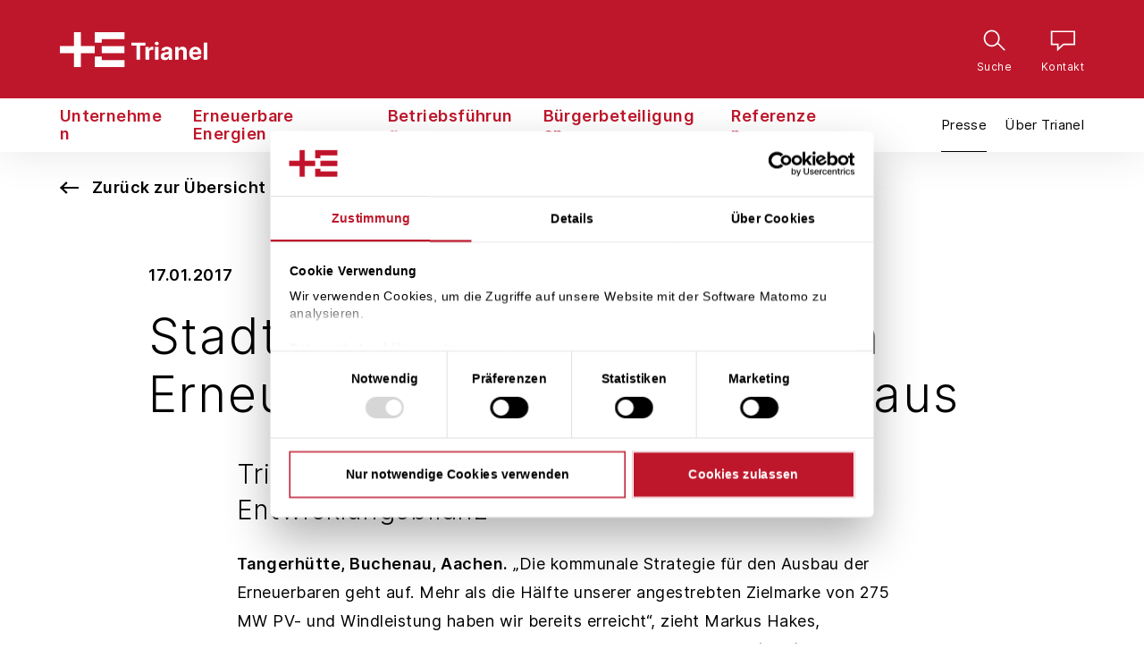

--- FILE ---
content_type: text/html; charset=utf-8
request_url: https://www.trianel-erneuerbare.de/pressemeldungen/tee-stadtwerke-und-trianel-bauen-erneuerbaren-portfolio-zuegig-aus
body_size: 28643
content:
<!DOCTYPE html>
<html lang="de-DE">
<head>

<meta charset="utf-8">
<!-- 
	This website is powered by TYPO3 - inspiring people to share!
	TYPO3 is a free open source Content Management Framework initially created by Kasper Skaarhoj and licensed under GNU/GPL.
	TYPO3 is copyright 1998-2026 of Kasper Skaarhoj. Extensions are copyright of their respective owners.
	Information and contribution at https://typo3.org/
-->


<link rel="shortcut icon" href="/typo3conf/ext/ipbasetypo3/Resources/Public/favicon/favicon.ico" type="image/vnd.microsoft.icon">
<title>Stadtwerke und Trianel bauen Erneuerbaren-Portfolio zügig aus</title>
<meta property="og:title" content="Stadtwerke und Trianel bauen Erneuerbaren-Portfolio zügig aus" />
<meta property="og:description" content="" />
<meta name="generator" content="TYPO3 CMS" />
<meta name="description" content="" />
<meta name="keywords" content="" />
<meta name="viewport" content="initial-scale=1,width=device-width,height=device-height" />
<meta name="twitter:title" content="Stadtwerke und Trianel bauen Erneuerbaren-Portfolio zügig aus" />
<meta name="twitter:description" content="" />
<meta name="twitter:card" content="summary" />


<style type="text/css" media="all">
/*<![CDATA[*/
<!-- 
.header-bar__service,.products__navigation__link{visibility:hidden}@font-face{font-display:swap;font-family:Inter;font-style:normal;font-weight:100;src:url(/typo3conf/ext/ipbasetypo3/Resources/Public/fonts/Inter-Thin.woff2?v=3.19) format("woff2"),url(/typo3conf/ext/ipbasetypo3/Resources/Public/fonts/Inter-Thin.woff?v=3.19) format("woff")}@font-face{font-display:swap;font-family:Inter;font-style:italic;font-weight:100;src:url(/typo3conf/ext/ipbasetypo3/Resources/Public/fonts/Inter-ThinItalic.woff2?v=3.19) format("woff2"),url(/typo3conf/ext/ipbasetypo3/Resources/Public/fonts/Inter-ThinItalic.woff?v=3.19) format("woff")}@font-face{font-display:swap;font-family:Inter;font-style:normal;font-weight:200;src:url(/typo3conf/ext/ipbasetypo3/Resources/Public/fonts/Inter-ExtraLight.woff2?v=3.19) format("woff2"),url(/typo3conf/ext/ipbasetypo3/Resources/Public/fonts/Inter-ExtraLight.woff?v=3.19) format("woff")}@font-face{font-display:swap;font-family:Inter;font-style:italic;font-weight:200;src:url(/typo3conf/ext/ipbasetypo3/Resources/Public/fonts/Inter-ExtraLightItalic.woff2?v=3.19) format("woff2"),url(/typo3conf/ext/ipbasetypo3/Resources/Public/fonts/Inter-ExtraLightItalic.woff?v=3.19) format("woff")}@font-face{font-display:swap;font-family:Inter;font-style:normal;font-weight:300;src:url(/typo3conf/ext/ipbasetypo3/Resources/Public/fonts/Inter-Light.woff2?v=3.19) format("woff2"),url(/typo3conf/ext/ipbasetypo3/Resources/Public/fonts/Inter-Light.woff?v=3.19) format("woff")}@font-face{font-display:swap;font-family:Inter;font-style:italic;font-weight:300;src:url(/typo3conf/ext/ipbasetypo3/Resources/Public/fonts/Inter-LightItalic.woff2?v=3.19) format("woff2"),url(/typo3conf/ext/ipbasetypo3/Resources/Public/fonts/Inter-LightItalic.woff?v=3.19) format("woff")}@font-face{font-display:swap;font-family:Inter;font-style:normal;font-weight:400;src:url(/typo3conf/ext/ipbasetypo3/Resources/Public/fonts/Inter-Regular.woff2?v=3.19) format("woff2"),url(/typo3conf/ext/ipbasetypo3/Resources/Public/fonts/Inter-Regular.woff?v=3.19) format("woff")}@font-face{font-display:swap;font-family:Inter;font-style:italic;font-weight:400;src:url(/typo3conf/ext/ipbasetypo3/Resources/Public/fonts/Inter-Italic.woff2?v=3.19) format("woff2"),url(/typo3conf/ext/ipbasetypo3/Resources/Public/fonts/Inter-Italic.woff?v=3.19) format("woff")}@font-face{font-display:swap;font-family:Inter;font-style:normal;font-weight:500;src:url(/typo3conf/ext/ipbasetypo3/Resources/Public/fonts/Inter-Medium.woff2?v=3.19) format("woff2"),url(/typo3conf/ext/ipbasetypo3/Resources/Public/fonts/Inter-Medium.woff?v=3.19) format("woff")}@font-face{font-display:swap;font-family:Inter;font-style:italic;font-weight:500;src:url(/typo3conf/ext/ipbasetypo3/Resources/Public/fonts/Inter-MediumItalic.woff2?v=3.19) format("woff2"),url(/typo3conf/ext/ipbasetypo3/Resources/Public/fonts/Inter-MediumItalic.woff?v=3.19) format("woff")}@font-face{font-display:swap;font-family:Inter;font-style:normal;font-weight:600;src:url(/typo3conf/ext/ipbasetypo3/Resources/Public/fonts/Inter-SemiBold.woff2?v=3.19) format("woff2"),url(/typo3conf/ext/ipbasetypo3/Resources/Public/fonts/Inter-SemiBold.woff?v=3.19) format("woff")}@font-face{font-display:swap;font-family:Inter;font-style:italic;font-weight:600;src:url(/typo3conf/ext/ipbasetypo3/Resources/Public/fonts/Inter-SemiBoldItalic.woff2?v=3.19) format("woff2"),url(/typo3conf/ext/ipbasetypo3/Resources/Public/fonts/Inter-SemiBoldItalic.woff?v=3.19) format("woff")}@font-face{font-display:swap;font-family:Inter;font-style:normal;font-weight:700;src:url(/typo3conf/ext/ipbasetypo3/Resources/Public/fonts/Inter-Bold.woff2?v=3.19) format("woff2"),url(/typo3conf/ext/ipbasetypo3/Resources/Public/fonts/Inter-Bold.woff?v=3.19) format("woff")}@font-face{font-display:swap;font-family:Inter;font-style:italic;font-weight:700;src:url(/typo3conf/ext/ipbasetypo3/Resources/Public/fonts/Inter-BoldItalic.woff2?v=3.19) format("woff2"),url(/typo3conf/ext/ipbasetypo3/Resources/Public/fonts/Inter-BoldItalic.woff?v=3.19) format("woff")}@font-face{font-display:swap;font-family:Inter;font-style:normal;font-weight:800;src:url(/typo3conf/ext/ipbasetypo3/Resources/Public/fonts/Inter-ExtraBold.woff2?v=3.19) format("woff2"),url(/typo3conf/ext/ipbasetypo3/Resources/Public/fonts/Inter-ExtraBold.woff?v=3.19) format("woff")}@font-face{font-display:swap;font-family:Inter;font-style:italic;font-weight:800;src:url(/typo3conf/ext/ipbasetypo3/Resources/Public/fonts/Inter-ExtraBoldItalic.woff2?v=3.19) format("woff2"),url(/typo3conf/ext/ipbasetypo3/Resources/Public/fonts/Inter-ExtraBoldItalic.woff?v=3.19) format("woff")}@font-face{font-display:swap;font-family:Inter;font-style:normal;font-weight:900;src:url(/typo3conf/ext/ipbasetypo3/Resources/Public/fonts/Inter-Black.woff2?v=3.19) format("woff2"),url(/typo3conf/ext/ipbasetypo3/Resources/Public/fonts/Inter-Black.woff?v=3.19) format("woff")}@font-face{font-display:swap;font-family:Inter;font-style:italic;font-weight:900;src:url(/typo3conf/ext/ipbasetypo3/Resources/Public/fonts/Inter-BlackItalic.woff2?v=3.19) format("woff2"),url(/typo3conf/ext/ipbasetypo3/Resources/Public/fonts/Inter-BlackItalic.woff?v=3.19) format("woff")}@font-face{font-display:swap;font-family:Material;font-style:normal;font-weight:400;src:local("Material Icons Regular"),local("MaterialIcons-Regular"),url(/typo3conf/ext/ipbasetypo3/Resources/Public/fonts/materialicons.woff2) format("woff2")}@font-face{font-display:swap;font-family:Material;font-style:normal;font-weight:300;src:local("Material Icons Outline"),local("MaterialIcons-outline"),url(/typo3conf/ext/ipbasetypo3/Resources/Public/fonts/materialicons-outline.woff2) format("woff2")}.col-xs-0,.col-xs-1,.col-xs-2{grid-column-end:span 4;grid-column-start:auto;grid-row-end:span 1;grid-row-start:auto}@media (min-width:641px) and (min-height:500px){.col-sm-0{grid-column-end:span 12}.col-sm-0,.col-sm-1{grid-column-start:auto;grid-row-end:span 1;grid-row-start:auto}.col-sm-1{grid-column-end:span 6}.col-sm-2{grid-column-end:span 12;grid-column-start:auto;grid-row-end:span 1;grid-row-start:auto}}@media (min-width:1025px){.col-md-0{grid-column-end:span 8}.col-md-0,.col-md-1{grid-column-start:auto;grid-row-end:span 1;grid-row-start:auto}.col-md-1{grid-column-end:span 4}.col-md-2{grid-column-end:span 8;grid-column-start:auto;grid-row-end:span 1;grid-row-start:auto}}.g__i--c1--s1{grid-column:1/span 1}@media (max-width:640px){.g__i--c1--s1{grid-column:1/span 1}}@media (min-width:641px) and (min-height:500px){.g__i--c1--s1{grid-column:1/span 1}}@media (min-width:1025px){.g__i--c1--s1{grid-column:1/span 1}}.g__i--c1--s2{grid-column:1/span 2}@media (max-width:640px){.g__i--c1--s2{grid-column:1/span 1}}@media (min-width:641px) and (min-height:500px){.g__i--c1--s2{grid-column:1/span 2}}@media (min-width:1025px){.g__i--c1--s2{grid-column:1/span 2}}.g__i--c1--s3{grid-column:1/span 3}@media (max-width:640px){.g__i--c1--s3{grid-column:1/span 1}}@media (min-width:641px) and (min-height:500px){.g__i--c1--s3{grid-column:1/span 3}}@media (min-width:1025px){.g__i--c1--s3{grid-column:1/span 3}}.g__i--c1--s4{grid-column:1/span 4}@media (max-width:640px){.g__i--c1--s4{grid-column:1/span 2}}@media (min-width:641px) and (min-height:500px){.g__i--c1--s4{grid-column:1/span 4}}@media (min-width:1025px){.g__i--c1--s4{grid-column:1/span 4}}.g__i--c1--s5{grid-column:1/span 5}@media (max-width:640px){.g__i--c1--s5{grid-column:1/span 2}}@media (min-width:641px) and (min-height:500px){.g__i--c1--s5{grid-column:1/span 5}}@media (min-width:1025px){.g__i--c1--s5{grid-column:1/span 5}}.g__i--c1--s6{grid-column:1/span 6}@media (max-width:640px){.g__i--c1--s6{grid-column:1/span 2}}@media (min-width:641px) and (min-height:500px){.g__i--c1--s6{grid-column:1/span 6}}@media (min-width:1025px){.g__i--c1--s6{grid-column:1/span 6}}.g__i--c1--s7{grid-column:1/span 7}@media (max-width:640px){.g__i--c1--s7{grid-column:1/span 3}}@media (min-width:641px) and (min-height:500px){.g__i--c1--s7{grid-column:1/span 7}}@media (min-width:1025px){.g__i--c1--s7{grid-column:1/span 7}}.g__i--c1--s8{grid-column:1/span 8}@media (max-width:640px){.g__i--c1--s8{grid-column:1/span 3}}@media (min-width:641px) and (min-height:500px){.g__i--c1--s8{grid-column:1/span 8}}@media (min-width:1025px){.g__i--c1--s8{grid-column:1/span 8}}.g__i--c1--s9{grid-column:1/span 9}@media (max-width:640px){.g__i--c1--s9{grid-column:1/span 3}}@media (min-width:641px) and (min-height:500px){.g__i--c1--s9{grid-column:1/span 9}}@media (min-width:1025px){.g__i--c1--s9{grid-column:1/span 9}}.g__i--c1--s10{grid-column:1/span 10}@media (max-width:640px){.g__i--c1--s10{grid-column:1/span 4}}@media (min-width:641px) and (min-height:500px){.g__i--c1--s10{grid-column:1/span 10}}@media (min-width:1025px){.g__i--c1--s10{grid-column:1/span 10}}.g__i--c1--s11{grid-column:1/span 11}@media (max-width:640px){.g__i--c1--s11{grid-column:1/span 4}}@media (min-width:641px) and (min-height:500px){.g__i--c1--s11{grid-column:1/span 11}}@media (min-width:1025px){.g__i--c1--s11{grid-column:1/span 11}}.g__i--c1--s12{grid-column:1/span 12}@media (max-width:640px){.g__i--c1--s12{grid-column:1/span 4}}@media (min-width:641px) and (min-height:500px){.g__i--c1--s12{grid-column:1/span 12}}@media (min-width:1025px){.g__i--c1--s12{grid-column:1/span 12}}.g__i--c2--s1{grid-column:2/span 1}@media (max-width:640px){.g__i--c2--s1{grid-column:1/span 1}}@media (min-width:641px) and (min-height:500px){.g__i--c2--s1{grid-column:2/span 1}}@media (min-width:1025px){.g__i--c2--s1{grid-column:2/span 1}}.g__i--c2--s2{grid-column:2/span 2}@media (max-width:640px){.g__i--c2--s2{grid-column:1/span 1}}@media (min-width:641px) and (min-height:500px){.g__i--c2--s2{grid-column:2/span 2}}@media (min-width:1025px){.g__i--c2--s2{grid-column:2/span 2}}.g__i--c2--s3{grid-column:2/span 3}@media (max-width:640px){.g__i--c2--s3{grid-column:1/span 1}}@media (min-width:641px) and (min-height:500px){.g__i--c2--s3{grid-column:2/span 3}}@media (min-width:1025px){.g__i--c2--s3{grid-column:2/span 3}}.g__i--c2--s4{grid-column:2/span 4}@media (max-width:640px){.g__i--c2--s4{grid-column:1/span 2}}@media (min-width:641px) and (min-height:500px){.g__i--c2--s4{grid-column:2/span 4}}@media (min-width:1025px){.g__i--c2--s4{grid-column:2/span 4}}.g__i--c2--s5{grid-column:2/span 5}@media (max-width:640px){.g__i--c2--s5{grid-column:1/span 2}}@media (min-width:641px) and (min-height:500px){.g__i--c2--s5{grid-column:2/span 5}}@media (min-width:1025px){.g__i--c2--s5{grid-column:2/span 5}}.g__i--c2--s6{grid-column:2/span 6}@media (max-width:640px){.g__i--c2--s6{grid-column:1/span 2}}@media (min-width:641px) and (min-height:500px){.g__i--c2--s6{grid-column:2/span 6}}@media (min-width:1025px){.g__i--c2--s6{grid-column:2/span 6}}.g__i--c2--s7{grid-column:2/span 7}@media (max-width:640px){.g__i--c2--s7{grid-column:1/span 3}}@media (min-width:641px) and (min-height:500px){.g__i--c2--s7{grid-column:2/span 7}}@media (min-width:1025px){.g__i--c2--s7{grid-column:2/span 7}}.g__i--c2--s8{grid-column:2/span 8}@media (max-width:640px){.g__i--c2--s8{grid-column:1/span 3}}@media (min-width:641px) and (min-height:500px){.g__i--c2--s8{grid-column:2/span 8}}@media (min-width:1025px){.g__i--c2--s8{grid-column:2/span 8}}.g__i--c2--s9{grid-column:2/span 9}@media (max-width:640px){.g__i--c2--s9{grid-column:1/span 3}}@media (min-width:641px) and (min-height:500px){.g__i--c2--s9{grid-column:2/span 9}}@media (min-width:1025px){.g__i--c2--s9{grid-column:2/span 9}}.g__i--c2--s10{grid-column:2/span 10}@media (max-width:640px){.g__i--c2--s10{grid-column:1/span 4}}@media (min-width:641px) and (min-height:500px){.g__i--c2--s10{grid-column:2/span 10}}@media (min-width:1025px){.g__i--c2--s10{grid-column:2/span 10}}.g__i--c2--s11{grid-column:2/span 11}@media (max-width:640px){.g__i--c2--s11{grid-column:1/span 4}}@media (min-width:641px) and (min-height:500px){.g__i--c2--s11{grid-column:2/span 11}}@media (min-width:1025px){.g__i--c2--s11{grid-column:2/span 11}}.g__i--c3--s1{grid-column:3/span 1}@media (max-width:640px){.g__i--c3--s1{grid-column:1/span 1}}@media (min-width:641px) and (min-height:500px){.g__i--c3--s1{grid-column:3/span 1}}@media (min-width:1025px){.g__i--c3--s1{grid-column:3/span 1}}.g__i--c3--s2{grid-column:3/span 2}@media (max-width:640px){.g__i--c3--s2{grid-column:1/span 1}}@media (min-width:641px) and (min-height:500px){.g__i--c3--s2{grid-column:3/span 2}}@media (min-width:1025px){.g__i--c3--s2{grid-column:3/span 2}}.g__i--c3--s3{grid-column:3/span 3}@media (max-width:640px){.g__i--c3--s3{grid-column:1/span 1}}@media (min-width:641px) and (min-height:500px){.g__i--c3--s3{grid-column:3/span 3}}@media (min-width:1025px){.g__i--c3--s3{grid-column:3/span 3}}.g__i--c3--s4{grid-column:3/span 4}@media (max-width:640px){.g__i--c3--s4{grid-column:1/span 2}}@media (min-width:641px) and (min-height:500px){.g__i--c3--s4{grid-column:3/span 4}}@media (min-width:1025px){.g__i--c3--s4{grid-column:3/span 4}}.g__i--c3--s5{grid-column:3/span 5}@media (max-width:640px){.g__i--c3--s5{grid-column:1/span 2}}@media (min-width:641px) and (min-height:500px){.g__i--c3--s5{grid-column:3/span 5}}@media (min-width:1025px){.g__i--c3--s5{grid-column:3/span 5}}.g__i--c3--s6{grid-column:3/span 6}@media (max-width:640px){.g__i--c3--s6{grid-column:1/span 2}}@media (min-width:641px) and (min-height:500px){.g__i--c3--s6{grid-column:3/span 6}}@media (min-width:1025px){.g__i--c3--s6{grid-column:3/span 6}}.g__i--c3--s7{grid-column:3/span 7}@media (max-width:640px){.g__i--c3--s7{grid-column:1/span 3}}@media (min-width:641px) and (min-height:500px){.g__i--c3--s7{grid-column:3/span 7}}@media (min-width:1025px){.g__i--c3--s7{grid-column:3/span 7}}.g__i--c3--s8{grid-column:3/span 8}@media (max-width:640px){.g__i--c3--s8{grid-column:1/span 3}}@media (min-width:641px) and (min-height:500px){.g__i--c3--s8{grid-column:3/span 8}}@media (min-width:1025px){.g__i--c3--s8{grid-column:3/span 8}}.g__i--c3--s9{grid-column:3/span 9}@media (max-width:640px){.g__i--c3--s9{grid-column:1/span 3}}@media (min-width:641px) and (min-height:500px){.g__i--c3--s9{grid-column:3/span 9}}@media (min-width:1025px){.g__i--c3--s9{grid-column:3/span 9}}.g__i--c3--s10{grid-column:3/span 10}@media (max-width:640px){.g__i--c3--s10{grid-column:1/span 4}}@media (min-width:641px) and (min-height:500px){.g__i--c3--s10{grid-column:3/span 10}}@media (min-width:1025px){.g__i--c3--s10{grid-column:3/span 10}}.g__i--c4--s1{grid-column:4/span 1}@media (max-width:640px){.g__i--c4--s1{grid-column:2/span 1}}@media (min-width:641px) and (min-height:500px){.g__i--c4--s1{grid-column:4/span 1}}@media (min-width:1025px){.g__i--c4--s1{grid-column:4/span 1}}.g__i--c4--s2{grid-column:4/span 2}@media (max-width:640px){.g__i--c4--s2{grid-column:2/span 1}}@media (min-width:641px) and (min-height:500px){.g__i--c4--s2{grid-column:4/span 2}}@media (min-width:1025px){.g__i--c4--s2{grid-column:4/span 2}}.g__i--c4--s3{grid-column:4/span 3}@media (max-width:640px){.g__i--c4--s3{grid-column:2/span 1}}@media (min-width:641px) and (min-height:500px){.g__i--c4--s3{grid-column:4/span 3}}@media (min-width:1025px){.g__i--c4--s3{grid-column:4/span 3}}.g__i--c4--s4{grid-column:4/span 4}@media (max-width:640px){.g__i--c4--s4{grid-column:2/span 2}}@media (min-width:641px) and (min-height:500px){.g__i--c4--s4{grid-column:4/span 4}}@media (min-width:1025px){.g__i--c4--s4{grid-column:4/span 4}}.g__i--c4--s5{grid-column:4/span 5}@media (max-width:640px){.g__i--c4--s5{grid-column:2/span 2}}@media (min-width:641px) and (min-height:500px){.g__i--c4--s5{grid-column:4/span 5}}@media (min-width:1025px){.g__i--c4--s5{grid-column:4/span 5}}.g__i--c4--s6{grid-column:4/span 6}@media (max-width:640px){.g__i--c4--s6{grid-column:2/span 2}}@media (min-width:641px) and (min-height:500px){.g__i--c4--s6{grid-column:4/span 6}}@media (min-width:1025px){.g__i--c4--s6{grid-column:4/span 6}}.g__i--c4--s7{grid-column:4/span 7}@media (max-width:640px){.g__i--c4--s7{grid-column:2/span 3}}@media (min-width:641px) and (min-height:500px){.g__i--c4--s7{grid-column:4/span 7}}@media (min-width:1025px){.g__i--c4--s7{grid-column:4/span 7}}.g__i--c4--s8{grid-column:4/span 8}@media (max-width:640px){.g__i--c4--s8{grid-column:2/span 3}}@media (min-width:641px) and (min-height:500px){.g__i--c4--s8{grid-column:4/span 8}}@media (min-width:1025px){.g__i--c4--s8{grid-column:4/span 8}}.g__i--c4--s9{grid-column:4/span 9}@media (max-width:640px){.g__i--c4--s9{grid-column:2/span 3}}@media (min-width:641px) and (min-height:500px){.g__i--c4--s9{grid-column:4/span 9}}@media (min-width:1025px){.g__i--c4--s9{grid-column:4/span 9}}.g__i--c5--s1{grid-column:5/span 1}@media (max-width:640px){.g__i--c5--s1{grid-column:2/span 1}}@media (min-width:641px) and (min-height:500px){.g__i--c5--s1{grid-column:5/span 1}}@media (min-width:1025px){.g__i--c5--s1{grid-column:5/span 1}}.g__i--c5--s2{grid-column:5/span 2}@media (max-width:640px){.g__i--c5--s2{grid-column:2/span 1}}@media (min-width:641px) and (min-height:500px){.g__i--c5--s2{grid-column:5/span 2}}@media (min-width:1025px){.g__i--c5--s2{grid-column:5/span 2}}.g__i--c5--s3{grid-column:5/span 3}@media (max-width:640px){.g__i--c5--s3{grid-column:2/span 1}}@media (min-width:641px) and (min-height:500px){.g__i--c5--s3{grid-column:5/span 3}}@media (min-width:1025px){.g__i--c5--s3{grid-column:5/span 3}}.g__i--c5--s4{grid-column:5/span 4}@media (max-width:640px){.g__i--c5--s4{grid-column:2/span 2}}@media (min-width:641px) and (min-height:500px){.g__i--c5--s4{grid-column:5/span 4}}@media (min-width:1025px){.g__i--c5--s4{grid-column:5/span 4}}.g__i--c5--s5{grid-column:5/span 5}@media (max-width:640px){.g__i--c5--s5{grid-column:2/span 2}}@media (min-width:641px) and (min-height:500px){.g__i--c5--s5{grid-column:5/span 5}}@media (min-width:1025px){.g__i--c5--s5{grid-column:5/span 5}}.g__i--c5--s6{grid-column:5/span 6}@media (max-width:640px){.g__i--c5--s6{grid-column:2/span 2}}@media (min-width:641px) and (min-height:500px){.g__i--c5--s6{grid-column:5/span 6}}@media (min-width:1025px){.g__i--c5--s6{grid-column:5/span 6}}.g__i--c5--s7{grid-column:5/span 7}@media (max-width:640px){.g__i--c5--s7{grid-column:2/span 3}}@media (min-width:641px) and (min-height:500px){.g__i--c5--s7{grid-column:5/span 7}}@media (min-width:1025px){.g__i--c5--s7{grid-column:5/span 7}}.g__i--c5--s8{grid-column:5/span 8}@media (max-width:640px){.g__i--c5--s8{grid-column:2/span 3}}@media (min-width:641px) and (min-height:500px){.g__i--c5--s8{grid-column:5/span 8}}@media (min-width:1025px){.g__i--c5--s8{grid-column:5/span 8}}.g__i--c6--s1{grid-column:6/span 1}@media (max-width:640px){.g__i--c6--s1{grid-column:2/span 1}}@media (min-width:641px) and (min-height:500px){.g__i--c6--s1{grid-column:6/span 1}}@media (min-width:1025px){.g__i--c6--s1{grid-column:6/span 1}}.g__i--c6--s2{grid-column:6/span 2}@media (max-width:640px){.g__i--c6--s2{grid-column:2/span 1}}@media (min-width:641px) and (min-height:500px){.g__i--c6--s2{grid-column:6/span 2}}@media (min-width:1025px){.g__i--c6--s2{grid-column:6/span 2}}.g__i--c6--s3{grid-column:6/span 3}@media (max-width:640px){.g__i--c6--s3{grid-column:2/span 1}}@media (min-width:641px) and (min-height:500px){.g__i--c6--s3{grid-column:6/span 3}}@media (min-width:1025px){.g__i--c6--s3{grid-column:6/span 3}}.g__i--c6--s4{grid-column:6/span 4}@media (max-width:640px){.g__i--c6--s4{grid-column:2/span 2}}@media (min-width:641px) and (min-height:500px){.g__i--c6--s4{grid-column:6/span 4}}@media (min-width:1025px){.g__i--c6--s4{grid-column:6/span 4}}.g__i--c6--s5{grid-column:6/span 5}@media (max-width:640px){.g__i--c6--s5{grid-column:2/span 2}}@media (min-width:641px) and (min-height:500px){.g__i--c6--s5{grid-column:6/span 5}}@media (min-width:1025px){.g__i--c6--s5{grid-column:6/span 5}}.g__i--c6--s6{grid-column:6/span 6}@media (max-width:640px){.g__i--c6--s6{grid-column:2/span 2}}@media (min-width:641px) and (min-height:500px){.g__i--c6--s6{grid-column:6/span 6}}@media (min-width:1025px){.g__i--c6--s6{grid-column:6/span 6}}.g__i--c6--s7{grid-column:6/span 7}@media (max-width:640px){.g__i--c6--s7{grid-column:2/span 3}}@media (min-width:641px) and (min-height:500px){.g__i--c6--s7{grid-column:6/span 7}}@media (min-width:1025px){.g__i--c6--s7{grid-column:6/span 7}}.g__i--c7--s1{grid-column:7/span 1}@media (max-width:640px){.g__i--c7--s1{grid-column:3/span 1}}@media (min-width:641px) and (min-height:500px){.g__i--c7--s1{grid-column:7/span 1}}@media (min-width:1025px){.g__i--c7--s1{grid-column:7/span 1}}.g__i--c7--s2{grid-column:7/span 2}@media (max-width:640px){.g__i--c7--s2{grid-column:3/span 1}}@media (min-width:641px) and (min-height:500px){.g__i--c7--s2{grid-column:7/span 2}}@media (min-width:1025px){.g__i--c7--s2{grid-column:7/span 2}}.g__i--c7--s3{grid-column:7/span 3}@media (max-width:640px){.g__i--c7--s3{grid-column:3/span 1}}@media (min-width:641px) and (min-height:500px){.g__i--c7--s3{grid-column:7/span 3}}@media (min-width:1025px){.g__i--c7--s3{grid-column:7/span 3}}.g__i--c7--s4{grid-column:7/span 4}@media (max-width:640px){.g__i--c7--s4{grid-column:3/span 2}}@media (min-width:641px) and (min-height:500px){.g__i--c7--s4{grid-column:7/span 4}}@media (min-width:1025px){.g__i--c7--s4{grid-column:7/span 4}}.g__i--c7--s5{grid-column:7/span 5}@media (max-width:640px){.g__i--c7--s5{grid-column:3/span 2}}@media (min-width:641px) and (min-height:500px){.g__i--c7--s5{grid-column:7/span 5}}@media (min-width:1025px){.g__i--c7--s5{grid-column:7/span 5}}.g__i--c7--s6{grid-column:7/span 6}@media (max-width:640px){.g__i--c7--s6{grid-column:3/span 2}}@media (min-width:641px) and (min-height:500px){.g__i--c7--s6{grid-column:7/span 6}}@media (min-width:1025px){.g__i--c7--s6{grid-column:7/span 6}}.g__i--c8--s1{grid-column:8/span 1}@media (max-width:640px){.g__i--c8--s1{grid-column:3/span 1}}@media (min-width:641px) and (min-height:500px){.g__i--c8--s1{grid-column:8/span 1}}@media (min-width:1025px){.g__i--c8--s1{grid-column:8/span 1}}.g__i--c8--s2{grid-column:8/span 2}@media (max-width:640px){.g__i--c8--s2{grid-column:3/span 1}}@media (min-width:641px) and (min-height:500px){.g__i--c8--s2{grid-column:8/span 2}}@media (min-width:1025px){.g__i--c8--s2{grid-column:8/span 2}}.g__i--c8--s3{grid-column:8/span 3}@media (max-width:640px){.g__i--c8--s3{grid-column:3/span 1}}@media (min-width:641px) and (min-height:500px){.g__i--c8--s3{grid-column:8/span 3}}@media (min-width:1025px){.g__i--c8--s3{grid-column:8/span 3}}.g__i--c8--s4{grid-column:8/span 4}@media (max-width:640px){.g__i--c8--s4{grid-column:3/span 2}}@media (min-width:641px) and (min-height:500px){.g__i--c8--s4{grid-column:8/span 4}}@media (min-width:1025px){.g__i--c8--s4{grid-column:8/span 4}}.g__i--c8--s5{grid-column:8/span 5}@media (max-width:640px){.g__i--c8--s5{grid-column:3/span 2}}@media (min-width:641px) and (min-height:500px){.g__i--c8--s5{grid-column:8/span 5}}@media (min-width:1025px){.g__i--c8--s5{grid-column:8/span 5}}.g__i--c9--s1{grid-column:9/span 1}@media (max-width:640px){.g__i--c9--s1{grid-column:3/span 1}}@media (min-width:641px) and (min-height:500px){.g__i--c9--s1{grid-column:9/span 1}}@media (min-width:1025px){.g__i--c9--s1{grid-column:9/span 1}}.g__i--c9--s2{grid-column:9/span 2}@media (max-width:640px){.g__i--c9--s2{grid-column:3/span 1}}@media (min-width:641px) and (min-height:500px){.g__i--c9--s2{grid-column:9/span 2}}@media (min-width:1025px){.g__i--c9--s2{grid-column:9/span 2}}.g__i--c9--s3{grid-column:9/span 3}@media (max-width:640px){.g__i--c9--s3{grid-column:3/span 1}}@media (min-width:641px) and (min-height:500px){.g__i--c9--s3{grid-column:9/span 3}}@media (min-width:1025px){.g__i--c9--s3{grid-column:9/span 3}}.g__i--c9--s4{grid-column:9/span 4}@media (max-width:640px){.g__i--c9--s4{grid-column:3/span 2}}@media (min-width:641px) and (min-height:500px){.g__i--c9--s4{grid-column:9/span 4}}@media (min-width:1025px){.g__i--c9--s4{grid-column:9/span 4}}.g__i--c10--s1{grid-column:10/span 1}@media (max-width:640px){.g__i--c10--s1{grid-column:4/span 1}}@media (min-width:641px) and (min-height:500px){.g__i--c10--s1{grid-column:10/span 1}}@media (min-width:1025px){.g__i--c10--s1{grid-column:10/span 1}}.g__i--c10--s2{grid-column:10/span 2}@media (max-width:640px){.g__i--c10--s2{grid-column:4/span 1}}@media (min-width:641px) and (min-height:500px){.g__i--c10--s2{grid-column:10/span 2}}@media (min-width:1025px){.g__i--c10--s2{grid-column:10/span 2}}.g__i--c10--s3{grid-column:10/span 3}@media (max-width:640px){.g__i--c10--s3{grid-column:4/span 1}}@media (min-width:641px) and (min-height:500px){.g__i--c10--s3{grid-column:10/span 3}}@media (min-width:1025px){.g__i--c10--s3{grid-column:10/span 3}}.g__i--c11--s1{grid-column:11/span 1}@media (max-width:640px){.g__i--c11--s1{grid-column:4/span 1}}@media (min-width:641px) and (min-height:500px){.g__i--c11--s1{grid-column:11/span 1}}@media (min-width:1025px){.g__i--c11--s1{grid-column:11/span 1}}.g__i--c11--s2{grid-column:11/span 2}@media (max-width:640px){.g__i--c11--s2{grid-column:4/span 1}}@media (min-width:641px) and (min-height:500px){.g__i--c11--s2{grid-column:11/span 2}}@media (min-width:1025px){.g__i--c11--s2{grid-column:11/span 2}}.g__i--c12--s1{grid-column:12/span 1}@media (max-width:640px){.g__i--c12--s1{grid-column:4/span 1}}@media (min-width:641px) and (min-height:500px){.g__i--c12--s1{grid-column:12/span 1}}@media (min-width:1025px){.g__i--c12--s1{grid-column:12/span 1}}@media (max-width:640px){.g__i--c1--s1--phone{grid-column:1/span 1}.g__i--c1--s2--phone{grid-column:1/span 2}.g__i--c1--s3--phone{grid-column:1/span 3}.g__i--c1--s4--phone{grid-column:1/span 4}.g__i--c2--s1--phone{grid-column:2/span 1}.g__i--c2--s2--phone{grid-column:2/span 2}.g__i--c2--s3--phone{grid-column:2/span 3}.g__i--c3--s1--phone{grid-column:3/span 1}.g__i--c3--s2--phone{grid-column:3/span 2}.g__i--c4--s1--phone{grid-column:4/span 1}}@media (min-width:641px) and (min-height:500px){.g__i--c1--s1--tablet-up{grid-column:1/span 1}.g__i--c1--s2--tablet-up{grid-column:1/span 2}.g__i--c1--s3--tablet-up{grid-column:1/span 3}.g__i--c1--s4--tablet-up{grid-column:1/span 4}.g__i--c1--s5--tablet-up{grid-column:1/span 5}.g__i--c1--s6--tablet-up{grid-column:1/span 6}.g__i--c1--s7--tablet-up{grid-column:1/span 7}.g__i--c1--s8--tablet-up{grid-column:1/span 8}.g__i--c1--s9--tablet-up{grid-column:1/span 9}.g__i--c1--s10--tablet-up{grid-column:1/span 10}.g__i--c1--s11--tablet-up{grid-column:1/span 11}.g__i--c1--s12--tablet-up{grid-column:1/span 12}.g__i--c2--s1--tablet-up{grid-column:2/span 1}.g__i--c2--s2--tablet-up{grid-column:2/span 2}.g__i--c2--s3--tablet-up{grid-column:2/span 3}.g__i--c2--s4--tablet-up{grid-column:2/span 4}.g__i--c2--s5--tablet-up{grid-column:2/span 5}.g__i--c2--s6--tablet-up{grid-column:2/span 6}.g__i--c2--s7--tablet-up{grid-column:2/span 7}.g__i--c2--s8--tablet-up{grid-column:2/span 8}.g__i--c2--s9--tablet-up{grid-column:2/span 9}.g__i--c2--s10--tablet-up{grid-column:2/span 10}.g__i--c2--s11--tablet-up{grid-column:2/span 11}.g__i--c3--s1--tablet-up{grid-column:3/span 1}.g__i--c3--s2--tablet-up{grid-column:3/span 2}.g__i--c3--s3--tablet-up{grid-column:3/span 3}.g__i--c3--s4--tablet-up{grid-column:3/span 4}.g__i--c3--s5--tablet-up{grid-column:3/span 5}.g__i--c3--s6--tablet-up{grid-column:3/span 6}.g__i--c3--s7--tablet-up{grid-column:3/span 7}.g__i--c3--s8--tablet-up{grid-column:3/span 8}.g__i--c3--s9--tablet-up{grid-column:3/span 9}.g__i--c3--s10--tablet-up{grid-column:3/span 10}.g__i--c4--s1--tablet-up{grid-column:4/span 1}.g__i--c4--s2--tablet-up{grid-column:4/span 2}.g__i--c4--s3--tablet-up{grid-column:4/span 3}.g__i--c4--s4--tablet-up{grid-column:4/span 4}.g__i--c4--s5--tablet-up{grid-column:4/span 5}.g__i--c4--s6--tablet-up{grid-column:4/span 6}.g__i--c4--s7--tablet-up{grid-column:4/span 7}.g__i--c4--s8--tablet-up{grid-column:4/span 8}.g__i--c4--s9--tablet-up{grid-column:4/span 9}.g__i--c5--s1--tablet-up{grid-column:5/span 1}.g__i--c5--s2--tablet-up{grid-column:5/span 2}.g__i--c5--s3--tablet-up{grid-column:5/span 3}.g__i--c5--s4--tablet-up{grid-column:5/span 4}.g__i--c5--s5--tablet-up{grid-column:5/span 5}.g__i--c5--s6--tablet-up{grid-column:5/span 6}.g__i--c5--s7--tablet-up{grid-column:5/span 7}.g__i--c5--s8--tablet-up{grid-column:5/span 8}.g__i--c6--s1--tablet-up{grid-column:6/span 1}.g__i--c6--s2--tablet-up{grid-column:6/span 2}.g__i--c6--s3--tablet-up{grid-column:6/span 3}.g__i--c6--s4--tablet-up{grid-column:6/span 4}.g__i--c6--s5--tablet-up{grid-column:6/span 5}.g__i--c6--s6--tablet-up{grid-column:6/span 6}.g__i--c6--s7--tablet-up{grid-column:6/span 7}.g__i--c7--s1--tablet-up{grid-column:7/span 1}.g__i--c7--s2--tablet-up{grid-column:7/span 2}.g__i--c7--s3--tablet-up{grid-column:7/span 3}.g__i--c7--s4--tablet-up{grid-column:7/span 4}.g__i--c7--s5--tablet-up{grid-column:7/span 5}.g__i--c7--s6--tablet-up{grid-column:7/span 6}.g__i--c8--s1--tablet-up{grid-column:8/span 1}.g__i--c8--s2--tablet-up{grid-column:8/span 2}.g__i--c8--s3--tablet-up{grid-column:8/span 3}.g__i--c8--s4--tablet-up{grid-column:8/span 4}.g__i--c8--s5--tablet-up{grid-column:8/span 5}.g__i--c9--s1--tablet-up{grid-column:9/span 1}.g__i--c9--s2--tablet-up{grid-column:9/span 2}.g__i--c9--s3--tablet-up{grid-column:9/span 3}.g__i--c9--s4--tablet-up{grid-column:9/span 4}.g__i--c10--s1--tablet-up{grid-column:10/span 1}.g__i--c10--s2--tablet-up{grid-column:10/span 2}.g__i--c10--s3--tablet-up{grid-column:10/span 3}.g__i--c11--s1--tablet-up{grid-column:11/span 1}.g__i--c11--s2--tablet-up{grid-column:11/span 2}.g__i--c12--s1--tablet-up{grid-column:12/span 1}}@media (min-width:1025px){.g__i--c1--s1--desktop-up{grid-column:1/span 1}.g__i--c1--s2--desktop-up{grid-column:1/span 2}.g__i--c1--s3--desktop-up{grid-column:1/span 3}.g__i--c1--s4--desktop-up{grid-column:1/span 4}.g__i--c1--s5--desktop-up{grid-column:1/span 5}.g__i--c1--s6--desktop-up{grid-column:1/span 6}.g__i--c1--s7--desktop-up{grid-column:1/span 7}.g__i--c1--s8--desktop-up{grid-column:1/span 8}.g__i--c1--s9--desktop-up{grid-column:1/span 9}.g__i--c1--s10--desktop-up{grid-column:1/span 10}.g__i--c1--s11--desktop-up{grid-column:1/span 11}.g__i--c1--s12--desktop-up{grid-column:1/span 12}.g__i--c2--s1--desktop-up{grid-column:2/span 1}.g__i--c2--s2--desktop-up{grid-column:2/span 2}.g__i--c2--s3--desktop-up{grid-column:2/span 3}.g__i--c2--s4--desktop-up{grid-column:2/span 4}.g__i--c2--s5--desktop-up{grid-column:2/span 5}.g__i--c2--s6--desktop-up{grid-column:2/span 6}.g__i--c2--s7--desktop-up{grid-column:2/span 7}.g__i--c2--s8--desktop-up{grid-column:2/span 8}.g__i--c2--s9--desktop-up{grid-column:2/span 9}.g__i--c2--s10--desktop-up{grid-column:2/span 10}.g__i--c2--s11--desktop-up{grid-column:2/span 11}.g__i--c3--s1--desktop-up{grid-column:3/span 1}.g__i--c3--s2--desktop-up{grid-column:3/span 2}.g__i--c3--s3--desktop-up{grid-column:3/span 3}.g__i--c3--s4--desktop-up{grid-column:3/span 4}.g__i--c3--s5--desktop-up{grid-column:3/span 5}.g__i--c3--s6--desktop-up{grid-column:3/span 6}.g__i--c3--s7--desktop-up{grid-column:3/span 7}.g__i--c3--s8--desktop-up{grid-column:3/span 8}.g__i--c3--s9--desktop-up{grid-column:3/span 9}.g__i--c3--s10--desktop-up{grid-column:3/span 10}.g__i--c4--s1--desktop-up{grid-column:4/span 1}.g__i--c4--s2--desktop-up{grid-column:4/span 2}.g__i--c4--s3--desktop-up{grid-column:4/span 3}.g__i--c4--s4--desktop-up{grid-column:4/span 4}.g__i--c4--s5--desktop-up{grid-column:4/span 5}.g__i--c4--s6--desktop-up{grid-column:4/span 6}.g__i--c4--s7--desktop-up{grid-column:4/span 7}.g__i--c4--s8--desktop-up{grid-column:4/span 8}.g__i--c4--s9--desktop-up{grid-column:4/span 9}.g__i--c5--s1--desktop-up{grid-column:5/span 1}.g__i--c5--s2--desktop-up{grid-column:5/span 2}.g__i--c5--s3--desktop-up{grid-column:5/span 3}.g__i--c5--s4--desktop-up{grid-column:5/span 4}.g__i--c5--s5--desktop-up{grid-column:5/span 5}.g__i--c5--s6--desktop-up{grid-column:5/span 6}.g__i--c5--s7--desktop-up{grid-column:5/span 7}.g__i--c5--s8--desktop-up{grid-column:5/span 8}.g__i--c6--s1--desktop-up{grid-column:6/span 1}.g__i--c6--s2--desktop-up{grid-column:6/span 2}.g__i--c6--s3--desktop-up{grid-column:6/span 3}.g__i--c6--s4--desktop-up{grid-column:6/span 4}.g__i--c6--s5--desktop-up{grid-column:6/span 5}.g__i--c6--s6--desktop-up{grid-column:6/span 6}.g__i--c6--s7--desktop-up{grid-column:6/span 7}.g__i--c7--s1--desktop-up{grid-column:7/span 1}.g__i--c7--s2--desktop-up{grid-column:7/span 2}.g__i--c7--s3--desktop-up{grid-column:7/span 3}.g__i--c7--s4--desktop-up{grid-column:7/span 4}.g__i--c7--s5--desktop-up{grid-column:7/span 5}.g__i--c7--s6--desktop-up{grid-column:7/span 6}.g__i--c8--s1--desktop-up{grid-column:8/span 1}.g__i--c8--s2--desktop-up{grid-column:8/span 2}.g__i--c8--s3--desktop-up{grid-column:8/span 3}.g__i--c8--s4--desktop-up{grid-column:8/span 4}.g__i--c8--s5--desktop-up{grid-column:8/span 5}.g__i--c9--s1--desktop-up{grid-column:9/span 1}.g__i--c9--s2--desktop-up{grid-column:9/span 2}.g__i--c9--s3--desktop-up{grid-column:9/span 3}.g__i--c9--s4--desktop-up{grid-column:9/span 4}.g__i--c10--s1--desktop-up{grid-column:10/span 1}.g__i--c10--s2--desktop-up{grid-column:10/span 2}.g__i--c10--s3--desktop-up{grid-column:10/span 3}.g__i--c11--s1--desktop-up{grid-column:11/span 1}.g__i--c11--s2--desktop-up{grid-column:11/span 2}.g__i--c12--s1--desktop-up{grid-column:12/span 1}}body,html{color:var(--text);font-family:Inter,Arial,sans-serif;font-size:18px;letter-spacing:.5px;line-height:32px;margin:0;padding:0}body:before,html:before{content:"phone";display:none}@media (min-width:641px) and (min-height:500px){body:before,html:before{content:"tablet"}}@media (min-width:1025px){body:before,html:before{content:"desktop"}}.stage--home-box .stage__item__subheadline,.stage--home-box-wo-wave .stage__item__subheadline,h1,h2,h3,h4,h5,h6{font-family:Inter,Arial,sans-serif;hyphens:none;margin-top:0}.h1,.h2,h1,h2{color:var(--bigHeadline);font-size:30px;font-size:1.6666666667rem;font-weight:300;letter-spacing:.9px;line-height:38px}@media (min-width:641px) and (min-height:500px){.h1,.h2,h1,h2{font-size:40px;font-size:2.2222222222rem;letter-spacing:1.25px;line-height:50px}}@media (min-width:1025px){.h1,.h2,h1,h2{font-size:55px;font-size:3.0555555556rem;letter-spacing:1.75px;line-height:65px}}.h3,h3{color:var(--headline);font-size:24px;font-size:1.3333333333rem;font-weight:300;letter-spacing:.72px;line-height:28px}@media (min-width:641px) and (min-height:500px){.h3,h3{font-size:26px;font-size:1.4444444444rem;letter-spacing:.83px;line-height:30px}}@media (min-width:1025px){.h3,h3{font-size:30px;font-size:1.6666666667rem;letter-spacing:1px;line-height:40px}}.h4,.stage--home-box .stage__item__subheadline,.stage--home-box-wo-wave .stage__item__subheadline,h4{color:var(--headline);font-size:20px;font-size:1.1111111111rem;font-weight:300;letter-spacing:.42px;line-height:26px}@media (min-width:641px) and (min-height:500px){.h4,.stage--home-box .stage__item__subheadline,.stage--home-box-wo-wave .stage__item__subheadline,h4{font-size:22px;font-size:1.2222222222rem;letter-spacing:.46px;line-height:28px}}@media (min-width:1025px){.h4,.stage--home-box .stage__item__subheadline,.stage--home-box-wo-wave .stage__item__subheadline,h4{font-size:24px;font-size:1.3333333333rem;letter-spacing:.5px;line-height:32px}}.h5,h5{color:var(--headline);font-size:16px;font-size:.8888888889rem;font-weight:400;letter-spacing:.33px;line-height:24px}@media (min-width:641px) and (min-height:500px){.h5,h5{font-size:18px;font-size:1rem;letter-spacing:.37px;line-height:24px}}@media (min-width:1025px){.h5,h5{font-size:20px;font-size:1.1111111111rem;letter-spacing:.42px;line-height:26px}}.h6,h6{color:var(--headline);font-size:18px;font-size:1rem;font-weight:400;letter-spacing:.45px;line-height:22px}@media (min-width:641px) and (min-height:500px){.h6,h6{font-size:20px;font-size:1.1111111111rem;letter-spacing:.5px;line-height:22px}}sub,sup{line-height:1}b,strong{font-weight:600}.subheadline,.text,p{color:var(--text);font-family:inherit;font-size:16px;font-size:.8888888889rem;font-weight:400;letter-spacing:.44px;line-height:26px;margin:0}@media (min-width:641px) and (min-height:500px){.subheadline,.text,p{font-size:16px;font-size:.8888888889rem;letter-spacing:.44px;line-height:28px}}@media (min-width:1025px){.subheadline,.text,p{font-size:18px;font-size:1rem;letter-spacing:.5px;line-height:32px}}.text-small{font-size:14px;font-size:.7777777778rem;letter-spacing:.39px;line-height:22px}@media (min-width:1025px){.text-small{font-size:16px;font-size:.8888888889rem;letter-spacing:.44px;line-height:26px}}.text-big{font-size:20px;font-size:1.1111111111rem;font-weight:300;letter-spacing:.42px;line-height:28px}@media (min-width:641px) and (min-height:500px){.text-big{font-size:22px;font-size:1.2222222222rem;letter-spacing:.46px;line-height:34px}}@media (min-width:1025px){.text-big{font-size:24px;font-size:1.3333333333rem;letter-spacing:.5px;line-height:38px}}.rte p:not(:last-child){margin-bottom:32px}.subheadline{color:var(--headline);font-weight:600}.subheadline--big{color:var(--bigHeadline);font-size:20px;font-size:1.1111111111rem;letter-spacing:.42px;line-height:28px}@media (min-width:641px) and (min-height:500px){.subheadline--big{font-size:22px;font-size:1.2222222222rem;letter-spacing:.46px;line-height:34px}}@media (min-width:1025px){.subheadline--big{font-size:24px;font-size:1.3333333333rem;letter-spacing:.5px;line-height:38px}}.g,form,form .row{grid-column-gap:5.8823529412%;display:grid;grid-template-columns:repeat(4,1fr);grid-template-rows:auto;justify-content:stretch;margin:0 auto;position:relative;width:calc(100% - 10.52632vw)}@media (min-width:641px) and (min-height:500px){.g,form,form .row{grid-column-gap:4%;grid-template-columns:repeat(12,1fr);width:calc(100% - 13.7931vw)}}@media (min-width:1025px){.g,form,form .row{grid-column-gap:3.5971223022%;grid-template-columns:repeat(12,1fr);max-width:1390px;width:calc(100% - 10.41667vw)}}.g__i,form .row__i,form__i{hyphens:auto;width:100%;word-break:break-word}.g--sub,form .row--sub,form--sub{width:100%}.media-queries-detectors__detector{height:0;width:0}@media (max-width:640px){.media-queries-detectors__detector--1{height:1px}}@media (min-width:641px) and (max-width:900px) and (orientation:portrait),(min-width:901px) and (max-width:1024px){.media-queries-detectors__detector--2{height:2px}}@media (min-width:641px) and (min-height:500px){.media-queries-detectors__detector--3{height:4px}}@media (min-width:1025px){.media-queries-detectors__detector--4{height:8px}}.media-queries-detectors{display:block;height:auto;left:-100px;opacity:0;pointer-events:none;position:absolute;top:0;width:0}.media-queries-detectors:before{content:"phone|tablet|tablet-up|desktop-up"}.media-queries-detectors:after{content:"(max-width: 640px)|(min-width: 641px) and (max-width: 900px) and (orientation: portrait), (min-width: 901px) and (max-width: 1024px)|(min-width: 641px) and (min-height: 500px)|(min-width: 1025px)"}#CookiebotWidget #CookiebotWidget-buttons button,#CookiebotWidget button,#CybotCookiebotDialog #CookiebotWidget-buttons button,#CybotCookiebotDialog button{border-radius:0!important;box-shadow:none;min-height:0;min-width:0}#CookiebotWidget #CookiebotWidget-buttons button:after,#CookiebotWidget #CookiebotWidget-buttons button:before,#CookiebotWidget button:after,#CookiebotWidget button:before,#CybotCookiebotDialog #CookiebotWidget-buttons button:after,#CybotCookiebotDialog #CookiebotWidget-buttons button:before,#CybotCookiebotDialog button:after,#CybotCookiebotDialog button:before{display:none}#CookiebotWidget #CookiebotWidget-buttons button.CookiebotWidget-logo,#CookiebotWidget button.CookiebotWidget-logo,#CybotCookiebotDialog #CookiebotWidget-buttons button.CookiebotWidget-logo,#CybotCookiebotDialog button.CookiebotWidget-logo{height:auto}@media (min-width:641px) and (min-height:500px){#CybotCookiebotDialog[data-template=popup]{transform:scale(.75) translate(-50%,-66%)!important;transform-origin:left center}#CybotCookiebotDialog[data-template=popup] *{font-size:1.05rem!important;line-height:1.4}}@media screen and (min-width:600px){#CybotCookiebotDialog[data-template=popup] #CybotCookiebotDialogFooter #CybotCookiebotDialogBodyButtons .CybotCookiebotDialogBodyButton{flex-grow:1;width:auto}}html{box-sizing:border-box}*,:after,:before{box-sizing:inherit}.overflow-hidden{overflow:hidden}.overflow-x-hidden{overflow-x:hidden}.overflow-y-hidden{overflow-y:hidden}.position-absolute{position:absolute}.position-fixed{position:fixed}.position-relative{position:relative}.fill-parent{height:100%;left:0;position:absolute;top:0;width:100%}.cover-parent{display:block;height:auto;left:50%;max-width:none;min-height:100%;min-width:100%;overflow:hidden;position:absolute;top:50%;transform:translate3d(-50%,-50%,0);width:auto}.object-cover{height:100%;left:0;position:absolute;top:0;width:100%}@media (min-aspect-ratio:16/9){.object-cover{height:300%;top:-100%}}@media (max-aspect-ratio:16/9){.object-cover{left:-100%;width:300%}}@supports (object-fit:cover){.object-cover{height:100%;left:0;object-fit:cover;top:0;width:100%}.object-cover--left-top{object-position:left top}.object-cover--center-top{object-position:center top}.object-cover--right-top{object-position:right top}.object-cover--left-center{object-position:left center}.object-cover--center-center{object-position:center center}.object-cover--right-center{object-position:right center}.object-cover--left-bottom{object-position:left bottom}.object-cover--center-bottom{object-position:center bottom}.object-cover--right-bottom{object-position:right bottom}}.background-cover{background-position:50%;background-repeat:no-repeat;background-size:cover}.center-block{display:block;margin:0 auto}.truncate{display:block;overflow:hidden;text-overflow:ellipsis;white-space:nowrap}.break-words{word-wrap:break-word}.text-align-left{text-align:left}.text-align-center{text-align:center}.text-align-right{text-align:right}.v-aligner{align-items:center;display:flex}.uppercase{text-transform:uppercase}.no-scroll{height:100vh;overflow:hidden}.margin--bottom--20{margin-bottom:3.0769230769vh}@keyframes arrow--up{0%{opacity:1;transform:translateX(-50%) translateY(0) rotate(-90deg) scale(1)}50%{opacity:0;transform:translateX(-50%) translateY(-100%) rotate(-90deg) scale(0)}51%{transform:translateX(-50%) translateY(100%) rotate(-90deg) scale(0)}to{opacity:1;transform:translateX(-50%) translateY(0) rotate(-90deg) scale(1)}}@keyframes arrow--down{0%{opacity:1;transform:translateX(-50%) translateY(0) rotate(90deg) scale(1)}50%{opacity:0;transform:translateX(-50%) translateY(100%) rotate(90deg) scale(0)}51%{transform:translateX(-50%) translateY(-100%) rotate(90deg) scale(0)}to{opacity:1;transform:translateX(-50%) translateY(0) rotate(90deg) scale(1)}}.news__more{color:var(--text);display:block;font-weight:600;position:relative;text-align:center}.news__more.link{padding:4.6153846154vh 0 35px}@media (min-width:641px) and (min-height:500px){.news__more.link{padding-top:2.1052631579vh}}@media (min-width:1025px){.news__more.link{padding-top:2.1052631579vh}}@media (hover:hover),(min-width:1025px){.news__more:hover:after{animation-duration:.75s;animation-fill-mode:forwards;animation-name:arrow--down}}.news__more:after{background-image:url("data:image/svg+xml;charset=utf-8,%3Csvg width='28' height='19' xmlns='http://www.w3.org/2000/svg'%3E%3Cpath d='M0 8h25.028v3H0z'/%3E%3Cpath d='m18.656.163 9.345 9.344-2.122 2.121-9.344-9.344z'/%3E%3Cpath d='m16.488 16.762 9.391-9.39 2.122 2.12-9.391 9.392z'/%3E%3C/svg%3E");background-position:100%;background-repeat:no-repeat;background-size:contain;content:"";display:inline-block;height:28px;left:50%;position:absolute;top:calc(100% - 28px);transform:translateX(-50%) rotate(90deg);transition:top .5s ease-in-out,transform .5s ease-in-out;width:19px}@media (min-width:641px) and (min-height:500px){.news__more:after{height:21px;top:calc(100% - 21px);width:15px}}@media (min-width:1025px){.news__more:after{height:28px;top:calc(100% - 28px);width:19px}}.news__more--all-displayed{pointer-events:none}.news__more--all-displayed:after{display:none}.news-item{min-height:200px}@media (min-width:641px) and (min-height:500px){.news-item{min-height:250px}}@media (min-width:1025px){.news-item{min-height:300px}}.news-item--out{margin:0;max-height:0;min-height:0;opacity:0;transition:box-shadow .3s ease-in-out .1s,transform .4s ease-in-out,min-height .4s ease-in-out .4s,margin .4s ease-in-out .4s,opacity .4s ease-in-out 0ms}:root{--color-primary-red:#be172b;--color-primary-red-light:#e90623;--color-primary-red-dark:#740f0f;--color-primary-gray:#ccc;--color-primary-black:#000;--color-primary-white:#fff;--color-secondary-bright-sky:#add2f1;--color-secondary-deep-sea:#323e94;--color-secondary-green-leaves:#bcd9a1;--color-secondary-sun-light:#ffda62;--color-secondary-soft-sand:#f2f1ef;--bigHeadline:#000;--headline:#000;--text:#000;--background:#fff;--background-tile:#f2f1ef;--icon-foreground:#be172b;--icon-background:#f2f1ef;--button-text:#fff;--button-background:#be172b;--button-background-secondary:var(--color-secondary-soft-sand);--link-color:#be172b;--elevator-pitch-text:#be172b;--background-topic:#fff;--input-foreground:#000;--input-background:#f2f1ef;--input-focus-border:#be172b;--input-hover-border:#0003;--input-hover-background:#be172b;--input-inactive-background:#f2f1ef4d;--input-inactive-border:#0000001f;--input-inactive-color:#00000080;--input-file-button:#0000000d;--input-field-error:#ff004033;--input-label-error:#ff0040;--slider-foreground:#000;--slider-background:#00000040;--slider-arrow-active-foreground:#fff;--slider-arrow-active-background:#be172b;--slider-arrow-inactive-foreground:#fff;--slider-arrow-inactive-background:#be172be6}.content--grey,.section--grey{--bigHeadline:#000;--background:#f2f1ef;--background-tile:#fff;--icon-background:#fff;--button-background-secondary:#fff;--background-topic:#f2f1ef;--input-background:#fff;--input-file-button:#ffffff0d;--slider-arrow-active-foreground:#000;--slider-arrow-active-background:#fff;--slider-arrow-inactive-foreground:#000c;--slider-arrow-inactive-background:#fffc}.content--red,.section--red{--bigHeadline:#fff;--headline:#fff;--text:#fff;--background:#be172b;--background-tile:#a31425;--icon-foreground:#fff;--icon-background:#0003;--button-text:#000;--button-background:#fff;--link-color:#fff;--elevator-pitch-text:#fff;--background-topic:#be172b;--input-foreground:#fff;--input-background:#0003;--input-focus-border:#fff;--input-hover-border:#fff6;--input-hover-background:#fff;--input-inactive-background:#0000000f;--input-inactive-border:#fff3;--input-inactive-color:#ffffff80;--input-file-button:#ffffff0d;--input-field-error:#ff004066;--slider-foreground:#fff;--slider-background:#ffffff40;--slider-arrow-active-foreground:#fff;--slider-arrow-active-background:#00000040;--slider-arrow-inactive-foreground:#ffffffe6;--slider-arrow-inactive-background:#0003}.section{background-color:var(--background);padding:7.5vh 0;position:relative}@media (min-width:641px) and (min-height:500px){.section{padding:10vh 0}}@media (min-width:1025px){.section{padding:10vh 0}}.section--space-before-none{padding-top:0!important}.section--space-after-none{padding-bottom:0!important}.section--raw{padding:0}.section--footer{padding:11.5384615385vh 0}@media (min-width:641px) and (min-height:500px){.section--footer{padding:7.8947368421vh 0}}@media (min-width:1025px){.section--footer{padding:7.8947368421vh 0}}header+main .section--ipbasetypo3_event:first-child,header+main .section--ipbasetypo3_opener:first-child{background:#0000;margin-top:calc(-20px - var(--header-tag-padding-bottom));padding:0 0 7.5vh;z-index:10}@media (min-width:641px) and (min-height:500px){header+main .section--ipbasetypo3_event:first-child,header+main .section--ipbasetypo3_opener:first-child{margin-top:calc(-5.26316vh - var(--header-tag-padding-bottom));padding:0 0 10vh}}@media (min-width:1025px){header+main .section--ipbasetypo3_event:first-child,header+main .section--ipbasetypo3_opener:first-child{margin-top:calc(-7.36842vh - var(--header-tag-padding-bottom));padding:0 0 10vh}}.header-tag--topicswitch+main .section--ipbasetypo3_event:first-child,.header-tag--topicswitch+main .section--ipbasetypo3_opener:first-child{margin-top:0}.header-tag.header-tag--stage--medium.header--event+main .section--ipbasetypo3_event:first-child{margin-top:calc(var(--header-tag-padding-bottom)*-1 + var(--event-module-v-offset))}@media (max-width:640px){.header-tag.header-tag--stage--medium.header--event+main .section--ipbasetypo3_event:first-child.section--space-after-none{margin-bottom:calc(var(--event-module-v-offset)*-1)}}@media (min-width:641px) and (min-height:500px){.header-tag.header-tag--stage--medium.header--event+main .section--ipbasetypo3_event:first-child{margin-bottom:calc(var(--header-tag-padding-bottom) + var(--event-module-v-offset))}}.blog-content .section--white{--bigHeadline:#323e94}.blog-content .section--grey,.blog-content .section--white{--icon-foreground:#323e94;--button-background:#323e94;--link-color:#323e94;--elevator-pitch-text:#323e94;--input-focus-border:#323e94;--input-hover-background:#323e94}.blog-content .section--red{--background:#323e94;--background-topic:#323e94}@keyframes arrow{0%{opacity:1;transform:translateY(-50%) translateX(0) scale(1)}50%{opacity:0;transform:translateY(-50%) translateX(100%) scale(0)}51%{opacity:0;transform:translateY(-50%) translateX(-100%) scale(0)}to{opacity:1;transform:translateY(-50%) translateX(0) scale(1)}}@keyframes arrow-back{0%{opacity:1;transform:translateY(-50%) scale(1) rotate(-180deg)}50%{opacity:0;transform:translate(-100%,-50%) scale(0) rotate(-180deg)}51%{transform:translate(100%,-50%) scale(0) rotate(-180deg)}to{opacity:1;transform:translateY(-50%) scale(1) rotate(-180deg)}}.btn,button{background:var(--button-background);border:0;box-shadow:5px 5px 0 0 #0000;box-sizing:border-box;color:var(--button-text);cursor:pointer;font-family:inherit;font-size:16px;font-size:.8888888889rem;font-weight:600;line-height:18px;min-height:60px;min-width:208px;padding:20px 60px 19px 25px;position:relative;text-align:left;transition:box-shadow .2s ease-in-out}.btn:focus,button:focus{outline:0}@media (min-width:641px) and (min-height:500px){.btn,button{font-size:18px;font-size:1rem;height:70px;line-height:20px;min-width:236px;padding:24px 70px 24px 30px}}@media (hover:hover),(min-width:1025px){.btn:hover,button:hover{box-shadow:5px 5px 50px 0 #00000040}.btn:hover:after,button:hover:after{animation-duration:.75s;animation-fill-mode:forwards;animation-name:arrow}}.btn:after,.btn:before,button:after,button:before{background-position:100%;background-repeat:no-repeat;background-size:contain;content:"";position:absolute}.btn:before,button:before{background-image:url("data:image/svg+xml;charset=utf-8,%3Csvg xmlns='http://www.w3.org/2000/svg' fill='%23ccc' width='37' height='37'%3E%3Cpath d='M0 15h37v7H0z'/%3E%3Cpath d='M22 0v37h-7V0z'/%3E%3C/svg%3E");height:27px;left:-11px;top:-11px;width:27px}@media (min-width:641px) and (min-height:500px){.btn:before,button:before{height:37px;left:-15px;top:-15px;width:37px}}.btn:after,button:after{background-image:url("data:image/svg+xml;charset=utf-8,%3Csvg width='28' height='19' xmlns='http://www.w3.org/2000/svg' fill='%23fff'%3E%3Cpath d='M0 8h25.028v3H0z'/%3E%3Cpath d='m18.656.163 9.345 9.344-2.122 2.121-9.344-9.344z'/%3E%3Cpath d='m16.488 16.762 9.391-9.39 2.122 2.12-9.391 9.392z'/%3E%3C/svg%3E");height:16px;right:26px;top:50%;transform:translateY(-50%);width:22px}@media (min-width:641px) and (min-height:500px){.btn:after,button:after{height:20px;right:25px;width:30px}}.btn--secondary,button--secondary{--button-background:var(--button-background-secondary);--button-text:var(--text)}.btn--secondary:after,button--secondary:after{background-image:url("data:image/svg+xml;charset=utf-8,%3Csvg width='28' height='19' xmlns='http://www.w3.org/2000/svg'%3E%3Cpath d='M0 8h25.028v3H0z'/%3E%3Cpath d='m18.656.163 9.345 9.344-2.122 2.121-9.344-9.344z'/%3E%3Cpath d='m16.488 16.762 9.391-9.39 2.122 2.12-9.391 9.392z'/%3E%3C/svg%3E")}.btn--secondary:before,button--secondary:before{animation-name:unset;display:none}.btn--back:after,button--back:after{transform:translateY(-50%) rotate(-180deg)}@media (hover:hover),(min-width:1025px){.btn--back:hover:after,button--back:hover:after{animation-duration:.75s;animation-fill-mode:forwards;animation-name:arrow-back}}.btn--arrow-left,button--arrow-left{padding-left:60px;padding-right:25px}@media (min-width:641px) and (min-height:500px){.btn--arrow-left,button--arrow-left{padding-left:70px;padding-right:30px}}.btn--arrow-left:after,button--arrow-left:after{left:26px}@media (min-width:641px) and (min-height:500px){.btn--arrow-left:after,button--arrow-left:after{left:25px}}.btn--no-decoration,button--no-decoration{background:#0000;height:auto;width:auto}.btn--no-decoration:after,.btn--no-decoration:before,button--no-decoration:after,button--no-decoration:before{animation-name:unset;display:none}.content--red .btn:after,.content--red button:after,.section--red .btn:after,.section--red button:after{background-image:url("data:image/svg+xml;charset=utf-8,%3Csvg width='28' height='19' xmlns='http://www.w3.org/2000/svg'%3E%3Cpath d='M0 8h25.028v3H0z'/%3E%3Cpath d='m18.656.163 9.345 9.344-2.122 2.121-9.344-9.344z'/%3E%3Cpath d='m16.488 16.762 9.391-9.39 2.122 2.12-9.391 9.392z'/%3E%3C/svg%3E")}.link,footer a,header a,main a{align-self:baseline;background-image:linear-gradient(90deg,var(--link-color) 0,var(--link-color) 33%,#0000 33%,#0000 66%,var(--link-color) 66%,var(--link-color) 100%);background-position:100% 1.4em;background-repeat:no-repeat;background-size:300% 1px;color:var(--link-color);padding-bottom:.2em;text-decoration:none;transition:background-position .4s ease-in-out}@media (hover:hover),(min-width:1025px){.link:hover,footer a:hover,header a:hover,main a:hover{background-position:0 1.4em}}.link--no-underline{background-position:150% 1.4em}@media (hover:hover),(min-width:1025px){.link--no-underline:hover{background-position:100% 1.4em}}.link--arrow{background:none;color:var(--headline);font-size:16px;font-size:.8888888889rem;font-weight:600;letter-spacing:.5px;line-height:20px;padding:0 21px 0 0;position:relative}@media (min-width:641px) and (min-height:500px){.link--arrow{padding:0 27px 0 0}}@media (min-width:1025px){.link--arrow{font-size:18px;font-size:1rem;line-height:20px;padding:0 36px 0 0}}@media (hover:hover),(min-width:1025px){.link--arrow:hover:after{animation-duration:.75s;animation-fill-mode:forwards;animation-name:arrow}}.link--arrow:after{background-image:url("data:image/svg+xml;charset=utf-8,%3Csvg width='28' height='19' xmlns='http://www.w3.org/2000/svg'%3E%3Cpath d='M0 8h25.028v3H0z'/%3E%3Cpath d='m18.656.163 9.345 9.344-2.122 2.121-9.344-9.344z'/%3E%3Cpath d='m16.488 16.762 9.391-9.39 2.122 2.12-9.391 9.392z'/%3E%3C/svg%3E");background-position:100%;background-repeat:no-repeat;background-size:contain;content:"";display:inline-block;height:9px;margin-left:8px;opacity:1;position:absolute;right:0;top:50%;transform:translateY(-50%) scale(1);width:13px}@media (min-width:641px) and (min-height:500px){.link--arrow:after{height:13px;margin-left:10px;width:17px}}@media (min-width:1025px){.link--arrow:after{height:16px;margin-left:15px;width:21px}}.link--arrow--back:after{transform:translateY(-50%) rotate(-180deg)}@media (hover:hover),(min-width:1025px){.link--arrow--back:hover:after{animation-duration:.75s;animation-fill-mode:forwards;animation-name:arrow-back}}.link--arrow--left{padding-left:29px}@media (min-width:641px) and (min-height:500px){.link--arrow--left{padding-left:27px}}@media (min-width:1025px){.link--arrow--left{padding-left:36px}}.link--arrow--left:after{left:0;margin:0}.link--no-decoration{background:none;text-decoration:none}.content--red .link--arrow:after,.section--red .link--arrow:after,.stage--5050 .stage__item__link.link--arrow:after,.stage--home-box .stage__item__link--style-red.link--arrow:after,.stage--home-box-wo-wave .stage__item__link--style-red.link--arrow:after,.stage__item-sticker--red .link--arrow:after{background-image:url("data:image/svg+xml;charset=utf-8,%3Csvg width='28' height='19' xmlns='http://www.w3.org/2000/svg' fill='%23fff'%3E%3Cpath d='M0 8h25.028v3H0z'/%3E%3Cpath d='m18.656.163 9.345 9.344-2.122 2.121-9.344-9.344z'/%3E%3Cpath d='m16.488 16.762 9.391-9.39 2.122 2.12-9.391 9.392z'/%3E%3C/svg%3E")}.content--grey .link--arrow:after,.section--grey .link--arrow:after{background-image:url("data:image/svg+xml;charset=utf-8,%3Csvg width='28' height='19' xmlns='http://www.w3.org/2000/svg'%3E%3Cpath d='M0 8h25.028v3H0z'/%3E%3Cpath d='m18.656.163 9.345 9.344-2.122 2.121-9.344-9.344z'/%3E%3Cpath d='m16.488 16.762 9.391-9.39 2.122 2.12-9.391 9.392z'/%3E%3C/svg%3E")}@keyframes scroll-indicator-down{0%{opacity:1;transform:translateY(0) rotate(45deg)}70%{opacity:1;transform:translateY(0) rotate(45deg)}80%{opacity:0;transform:translateY(100%) rotate(45deg)}90%{opacity:0;transform:translateY(-100%) rotate(45deg)}to{opacity:1;transform:translateY(0) rotate(45deg)}}:root{--scroll-indicator-height:44px}@media (min-width:641px) and (min-height:500px){:root{--scroll-indicator-height:60px}}.scroll-indicator{cursor:pointer;height:var(--scroll-indicator-height);width:var(--scroll-indicator-height)}.scroll-indicator:after{animation-delay:2s;animation-duration:4s;animation-fill-mode:forwards;animation-iteration-count:infinite;animation-name:scroll-indicator-down;border:2px solid #fff;border-left:0;border-top:0;content:"";height:calc(var(--scroll-indicator-height)*.5);left:calc(var(--scroll-indicator-height)*.25);position:absolute;top:calc(var(--scroll-indicator-height)*.1);transform:rotate(45deg);width:calc(var(--scroll-indicator-height)*.5)}.countdown{background-color:#be172bcc;padding:15px}@media (min-width:641px) and (min-height:500px){.countdown{padding:20px}}.countdown__wrapper{display:flex;margin:0 0 3.5384615385vh;position:relative;z-index:11}@media (min-width:641px) and (min-height:500px){.countdown__wrapper{margin:0 0 2.1052631579vh}}@media (min-width:1025px){.countdown__wrapper{margin:0 0 2.2105263158vh}}.countdown__headline{color:#fff;font-family:inherit;font-size:10px;font-size:.5555555556rem;font-weight:400;line-height:12px;margin:0 0 5px}@media (min-width:641px) and (min-height:500px){.countdown__headline{font-size:14px;font-size:.7777777778rem;line-height:22px}}@media (min-width:1025px){.countdown__headline{font-size:16px;font-size:.8888888889rem;line-height:26px}}.countdown__content,.countdown__number{font-family:Inter,Arial,sans-serif}.countdown__number{color:#fff;display:inline-block;font-size:30px;font-size:1.6666666667rem;font-weight:200;line-height:1}@media (min-width:641px) and (min-height:500px){.countdown__number{font-size:35px;font-size:1.9444444444rem;line-height:1}}@media (min-width:1025px){.countdown__number{font-size:40px;font-size:2.2222222222rem;line-height:1}}.countdown__text{color:#fff;display:inline-block;font-size:16px;font-size:.8888888889rem;font-weight:400;line-height:1;margin:0 15px 0 5px}@media (min-width:641px) and (min-height:500px){.countdown__text{font-size:16px;font-size:.8888888889rem;line-height:26px;margin:0 15px 0 10px}}.countdown__text:last-child,.countdown__text:nth-last-child(2){margin:0 0 0 5px}@media (min-width:641px) and (min-height:500px){.countdown__text:last-child,.countdown__text:nth-last-child(2){margin:0 0 0 10px}}@keyframes stickyIn{0%{opacity:0;transform:translateY(-100%)}to{opacity:1;transform:translateY(0)}}@keyframes stickyOut{0%{opacity:1;transform:translateY(0)}to{opacity:0;transform:translateY(-100%)}}@keyframes logoIn{0%{opacity:0;transform:translateX(-100vw)}to{opacity:1;transform:translateX(0)}}.header{display:flex;flex-direction:column;height:calc(100vh - 70px);margin-top:70px}@media (min-width:641px) and (min-height:500px){.header{height:calc(100vh - 160px);margin:0}}@media (min-width:1025px){.header{height:calc(100vh - 170px)}}.header--small{height:auto;min-height:350px}@media (min-width:641px) and (min-height:500px){.header--small{min-height:500px}}@media (min-width:1025px){.header--small{min-height:550px}}.header--medium{height:auto;min-height:400px}@media (min-width:641px) and (min-height:500px){.header--medium{min-height:60vh}}@media (min-width:1025px){.header--medium{min-height:67vh}}.header--medium+.topic-switch{margin-bottom:var(--topicswitch-v-offset);position:relative;top:var(--topicswitch-v-offset)}@media (min-width:641px) and (min-height:500px){.header--medium+.topic-switch{margin-left:auto;margin-right:auto;max-width:1390px;width:calc(100% - 10.41667vw)}}@media (min-width:1025px){.header--medium+.topic-switch .topic-switch__content__headline{font-size:calc(18.3431px + .50209vw);line-height:calc(22.3431px + .50209vw)}}.header--5050{height:auto;min-height:calc(100vh - 70px)}@media (min-width:641px) and (min-height:500px){.header--5050{margin:0;min-height:calc(100vh - 160px)}}@media (min-width:1025px){.header--5050{margin:0;min-height:calc(100vh - 170px)}}.header--noStage{min-height:0}.header:empty{height:auto}.header__gap{height:0;width:100%}.header__gap--sticky{height:140px}@media (min-width:641px) and (min-height:500px){.header__gap--sticky{height:160px}}@media (min-width:1025px){.header__gap--sticky{height:200px}}.header__navigation{position:fixed;top:0;transition:transform .4s ease-in-out;width:100%;z-index:14}@media (min-width:641px) and (min-height:500px){.header__navigation{position:relative}}.header__navigation--hide{transform:translateY(-60px)}:root{--header-tag-padding-bottom:0px;--header-tag-margin-bottom:0px;--topicswitch-v-offset:0px;--event-module-v-offset:0px;--stage-item-content-add-margin-bottom:0px;--stage-wave-width:100vw;--stage-wave-height:calc((var(--stage-wave-width))*170/473);--stage-wave-v-offset:calc(var(--stage-wave-height)*0.5)}.header-tag{--stage-item-wave-width:100vw;--stage-item-wave-height:calc((var(--stage-item-wave-width))*170/473);margin-bottom:var(--header-tag-margin-bottom);padding-bottom:var(--header-tag-padding-bottom)}.header-tag--stage--home-box,.header-tag--stage--home-box-wo-wave{--stage-wave-width:158vw;--stage-wave-height:calc((var(--stage-wave-width))*170/473);--stage-wave-v-offset:calc(var(--stage-wave-height)*0.5);--header-tag-padding-bottom:calc(var(--stage-wave-v-offset)*1.075)}@media (min-width:641px) and (min-height:500px){.header-tag--stage--home-box,.header-tag--stage--home-box-wo-wave{--stage-wave-width:126vw}}@media (min-width:1025px){.header-tag--stage--home-box,.header-tag--stage--home-box-wo-wave{--stage-wave-width:97vw}}.header-tag--stage--home-box-wo-wave,.header-tag--stage--home-box-wo-wave.header-tag--topicswitch,.header-tag--stage--home-box.header-tag--topicswitch{--header-tag-padding-bottom:0}.header-tag--stage--medium,.header-tag--stage--medium+main{--stage-item-wave-width:1000px;--stage-item-wave-height:calc((var(--stage-item-wave-width))*170/473);--stage-item-wave-v-offset:calc(var(--stage-item-wave-height)*0.44);--header-tag-padding-bottom:calc(var(--stage-item-wave-v-offset)*1);--event-module-v-offset:-3.0769230769vh;--stage-item-content-add-margin-bottom:calc(var(--event-module-v-offset)*-1)}@media (min-width:641px) and (min-height:500px){.header-tag--stage--medium,.header-tag--stage--medium+main{--stage-item-wave-width:175vw;--topicswitch-v-offset:-115px;--event-module-v-offset:-91px}}@media (min-width:1025px){.header-tag--stage--medium,.header-tag--stage--medium+main{--stage-item-wave-width:100vw;--header-tag-padding-bottom:calc(var(--stage-item-wave-v-offset));--event-module-v-offset:-112px}}.header-tag--stage--medium+main.header-tag--topicswitch,.header-tag--stage--medium.header-tag--topicswitch{--stage-item-content-add-margin-bottom:calc(var(--topicswitch-v-offset)*-1);--header-tag-padding-bottom:4.6153846154vh}@media (min-width:1025px){.header-tag--stage--medium+main.header-tag--topicswitch,.header-tag--stage--medium.header-tag--topicswitch{--header-tag-padding-bottom:calc(var(--stage-item-wave-v-offset) + var(--topicswitch-v-offset))}}.header-tag--stage--medium.header--event,.header-tag--stage--medium.header--event+main{--topicswitch-v-offset:0;--header-tag-padding-bottom:calc(var(--stage-item-wave-v-offset)*1)}@media (min-width:1025px){.header-tag--stage--medium.header--event.header--opener,.header-tag--stage--medium.header--event.header--opener+main{--stage-item-wave-width:135vw}}.header-tag--stage--5050{--stage-item-wave-width:132vw;--stage-item-wave-v-offset:calc(var(--stage-item-wave-height)*0);--header-tag-padding-bottom:calc(var(--stage-item-wave-v-offset)*1 + 1.53846vh)}@media (min-width:641px) and (min-height:500px){.header-tag--stage--5050{--stage-item-wave-width:125vw}}@media (min-width:1025px){.header-tag--stage--5050{--stage-item-wave-width:95vw;--stage-item-wave-v-offset:calc(var(--stage-item-wave-height)*0.43)}}@keyframes mobileAnchors{0%{opacity:0;transform:translateY(-100%)}to{opacity:1;transform:translateY(0)}}@keyframes mobileAnchorsReverse{0%{opacity:1;transform:translateY(0)}to{opacity:0;transform:translateY(-100%)}}.header-anchors{background:#fff;display:none;height:60px;position:relative;transform:translateY(-100%);z-index:12}@media (min-width:1025px){.header-anchors{height:60px}}.header-anchors--active{animation-direction:normal;animation-fill-mode:forwards;animation-name:mobileAnchors;animation-timing-function:ease-in}.header-anchors--active,.header-anchors--inactive{animation-duration:.4s;border:1px solid #f2f1ef;display:block}.header-anchors--inactive{animation-direction:normal;animation-fill-mode:forwards;animation-name:mobileAnchorsReverse;animation-timing-function:ease-in}.header-anchors__grid{height:100%;position:relative}.header-anchors__grid__content{display:flex}.header-anchors__grid-container{flex:1 1 100%;justify-content:flex-start;overflow:hidden;padding:0 45px}.header-anchors__grid-container,.header-anchors__wrapper{align-content:center;align-items:center;display:flex;flex-wrap:nowrap;position:relative}.header-anchors__wrapper{height:100%;justify-content:center;justify-items:center;margin:auto;transition:transform .4s ease-in-out}.header-anchors__item{align-self:center;color:#000;display:block;flex:0 0 auto;font-size:12px;font-size:.6666666667rem;line-height:16px;margin-right:20px;opacity:.3;padding:0;transition:opacity .25s ease-in-out;white-space:nowrap}@media (min-width:1025px){.header-anchors__item{font-size:16px;font-size:.8888888889rem;line-height:26px;margin-right:30px}}.header-anchors__item:first-child,.header-anchors__item:last-child{margin:0}.header-anchors__item:first-child{text-indent:-999em}.header-anchors__item--active,.header-anchors__item:hover{opacity:1}.header-anchors__item--cta{align-items:center;align-self:center;display:flex;flex:1 1 0%;font-size:14px;font-size:.7777777778rem;font-weight:700;height:calc(100% + 2px);line-height:16px;margin:0 0 0 20px;min-height:unset;min-width:unset;padding:0 35px;text-indent:-999em;white-space:nowrap}@media (min-width:641px) and (min-height:500px){.header-anchors__item--cta{font-size:14px;font-size:.7777777778rem;letter-spacing:.5px;line-height:16px;padding:0 66px 0 26px;text-indent:unset}}@media (min-width:1025px){.header-anchors__item--cta{font-size:18px;font-size:1rem;line-height:36px;padding:0 68px 0 25px}}.header-anchors__item--cta:before{content:unset}.header-anchors__item--cta:after{height:14px;right:24px;width:23px}@media (min-width:641px) and (min-height:500px){.header-anchors__item--cta:after{height:14px;width:23px}}@media (min-width:1025px){.header-anchors__item--cta:after{height:14px;right:27px;width:28px}}@media (hover:hover),(min-width:1025px){.header-anchors__item--cta:hover{box-shadow:none}}.header-anchors__navigation{height:100%;left:0;pointer-events:none;position:absolute;top:0;width:100%}.header-anchors__navigation-next,.header-anchors__navigation-prev{background-image:linear-gradient(90deg,#fff 10%,#fff0);height:100%;min-width:unset;overflow:hidden;padding:0;pointer-events:all;position:absolute;text-indent:-999em;top:0;transition:opacity .4s ease-in-out;width:45px}.header-anchors__navigation-next--inactive,.header-anchors__navigation-prev--inactive{opacity:0;pointer-events:none}.header-anchors__navigation-next:before,.header-anchors__navigation-prev:before{border:2px solid var(--slider-arrow-inactive-foreground);border-bottom:0;border-left:0;content:"";height:11px;left:5px;position:absolute;top:50%;transform:translateY(-50%) rotate(225deg);transition:border-color .4s ease-in-out;width:11px}@media (min-width:1025px){.header-anchors__navigation-next:before,.header-anchors__navigation-prev:before{height:13px;width:13px}}@media (hover:hover),(min-width:1025px){.header-anchors__navigation-next:hover:after,.header-anchors__navigation-next:hover:before,.header-anchors__navigation-prev:hover:after,.header-anchors__navigation-prev:hover:before{border-color:var(--slider-arrow-active-foreground)}}.header-anchors__navigation-prev{left:0}.header-anchors__navigation-next{right:0;transform:rotate(180deg)}.header-bar{background:#be172b;height:70px;position:relative;width:100%;z-index:19}@media (min-width:641px) and (min-height:500px){.header-bar{height:100px}}@media (min-width:1025px){.header-bar{height:110px}}.header-bar__grid{align-items:center;height:100%}.header-bar__logo{height:42px;position:relative;width:120px}@media (min-width:641px) and (min-height:500px){.header-bar__logo{height:51px;width:155px}}@media (min-width:1025px){.header-bar__logo{height:55px;width:165px}}.header-bar__logo__link-svg{height:100%;width:100%}.header-bar__logo__link-svg--wide{display:block}.header-bar__logo__link-svg--square{display:none}.header-bar__service{align-items:center;display:flex;justify-content:flex-end}.header-bar__service__link{cursor:pointer;display:block;flex:0 0 auto;height:48px;line-height:1em;margin:0 0 0 6.5789473684vw;opacity:1;overflow:visible;padding:11px 0 11px 21px;position:relative;text-align:center;text-indent:-999em;transition:opacity .4s ease-in-out;width:48px}@media (min-width:641px) and (min-height:500px){.header-bar__service__link{margin:-20px 5px 0 1.3793103448vw;padding:9px 0 9px 18px}}@media (min-width:1025px){.header-bar__service__link{margin:-20px 5px 0 1.8229166667vw;padding:9px 0 9px 18px}}.header-bar__service__link--active{opacity:.3}.header-bar__service__link-svg{fill:#fff;display:block;height:100%;padding:10px 0 10px 10px;position:absolute;right:0;text-indent:0;top:0;width:100%}.header-bar__service__link:first-child{margin-left:0}.header-bar__service__link-info{color:#fff;display:none;font-size:12px;font-size:.6666666667rem;justify-content:center;line-height:12px;margin:auto;position:absolute;right:19px;text-indent:0;top:48px;white-space:nowrap;width:1px}@media (min-width:641px) and (min-height:500px){.header-bar__service__link-info{display:flex}}.header-bar__service__language{background:#fff;box-shadow:0 0 50px 0 #0000001a;color:#be172b;max-height:0;opacity:0;overflow:hidden;pointer-events:none;position:absolute;right:0;text-align:center;text-indent:0;top:calc(100% + 10px);transition:opacity .4s ease-in-out,max-height .4s ease-in-out;width:50%;z-index:18}@media (min-width:641px) and (min-height:500px){.header-bar__service__language{background:#be172b;color:inherit;top:100%;width:150px}}.header-bar__service__language:after{background:#0003;content:"";display:none;height:100%;left:0;position:absolute;top:0;width:100%;z-index:-1}@media (min-width:641px) and (min-height:500px){.header-bar__service__language:after{display:block}}.header-bar__service__language--active{height:auto;max-height:100vh;opacity:1;pointer-events:auto}.header-bar__service__language-select{background-image:linear-gradient(90deg,#be172b,#be172b 33%,#0000 0,#0000 66%,#be172b 0,#be172b);background-position:150% 1.3em;color:#be172b;display:inline-block;margin:.5263157895vh 1.0416666667vw;padding-bottom:.4em}@media (min-width:641px) and (min-height:500px){.header-bar__service__language-select{background-image:inherit;color:#fff}}.header-bar__service__language-select--disabled{background:#0000;color:#f2f1ef;pointer-events:none}@media (min-width:641px) and (min-height:500px){.header-bar__service__language-select--disabled{color:#f2f1ef}}.header-bar__service__language-select--disabled:hover{background:#0000;color:#f2f1ef}@media (min-width:641px) and (min-height:500px){.header-bar__service__language-select--disabled:hover{color:#f2f1ef}}.header-bar__service__language-select:hover{background-position:100% 1.3em}.header-bar__service__language div:first-child{margin-top:2.1052631579vh}.header-bar__service__language div:last-child{margin-bottom:2.1052631579vh}.header-bar__service__burger{display:flex;height:48px;margin-left:12px;padding:0;position:relative;width:48px}.header-bar__service__burger-symbol{background:#fff;display:block;height:2px;position:absolute;right:0;top:23px;transition:transform .25s ease-out;width:35px}.header-bar__service__burger:after,.header-bar__service__burger:before{background:#fff;content:"";height:2px;position:absolute;right:0;transition:transform .4s ease-out;width:35px}.header-bar__service__burger:before{top:13px}.header-bar__service__burger:after{top:33px}.header-bar__service__burger-text{overflow:hidden;position:absolute;text-indent:-999px}.header-bar__service__burger--active *{transform:scaleX(0)}.header-bar__service__burger--active:before{transform:translateY(10px) rotate(45deg)}.header-bar__service__burger--active:after{transform:translateY(-10px) rotate(-45deg)}.header-nav{background:#fff;box-shadow:0 0 50px 0 #0000001a;height:70px;position:relative;transition:box-shadow .25s ease-in-out;z-index:16}@media (min-width:641px) and (min-height:500px){.header-nav{height:60px}}@media (min-width:1025px){.header-nav{height:60px}}.header-nav--open{box-shadow:none}.header-nav--open .header-nav__container{background:linear-gradient(0deg,#f2f1ef 2px,#0000 0)}.header-nav__container{height:100%;position:relative;transition:background-image .25s ease-in-out}.header-nav nav{align-items:center;display:flex;height:100%}.header-nav__primary{align-items:center;display:flex;font-family:Inter,Arial,sans-serif;font-size:20px;font-size:1.1111111111rem;font-weight:600;justify-content:flex-start;letter-spacing:.4px;line-height:22px}@media (min-width:641px) and (min-height:500px){.header-nav__primary{font-size:16px;font-size:.8888888889rem;letter-spacing:.4px;line-height:18px}}@media (min-width:1025px){.header-nav__primary{font-size:18px;font-size:1rem;letter-spacing:.45px;line-height:20px}}.header-nav__primary__link{align-items:center;background-image:linear-gradient(90deg,var(--link-color) 0,var(--link-color) 50%,#0000 50%,#0000 100%);background-position:100% bottom;background-repeat:no-repeat;background-size:200% 2px;display:flex;height:100%;margin-right:13.1578947368vw;padding:0}@media (min-width:641px) and (min-height:500px){.header-nav__primary__link{margin-right:2.2988505747vw}}@media (min-width:1025px){.header-nav__primary__link{margin-right:2.6041666667vw}}.header-nav__primary__link--active,.header-nav__primary__link--current,.header-nav__primary__link:hover{background-position:0 bottom}.header-nav__primary__link:last-child{margin:0}.header-nav__meta{align-items:center;display:flex;font-size:16px;font-size:.8888888889rem;font-weight:400;justify-content:flex-end;letter-spacing:.4px;line-height:26px}@media (min-width:641px) and (min-height:500px){.header-nav__meta{font-size:12px;font-size:.6666666667rem;letter-spacing:.33px;line-height:18px}}@media (min-width:1025px){.header-nav__meta{font-size:15px;font-size:.8333333333rem;letter-spacing:.42px;line-height:26px}}.header-nav__meta__link{align-items:center;background-image:linear-gradient(90deg,#000,#000 50%,#0000 0,#0000);background-position:100% 100%;background-repeat:no-repeat;background-size:200% 1px;color:#000;display:flex;height:100%;margin-left:7.8947368421vw;padding:0}@media (min-width:641px) and (min-height:500px){.header-nav__meta__link{margin-left:1.724137931vw}}@media (min-width:1025px){.header-nav__meta__link{margin-left:1.5625vw}}.header-nav__meta__link--current,.header-nav__meta__link:hover{background-position:0 100%}.header-nav__meta__link:first-child{margin:0}.header-nav__layer{position:absolute}.header-nav-layer{align-content:flex-start;background:#fff;display:flex;flex-wrap:wrap;height:calc(100vh - 70px);left:0;overflow:hidden;position:absolute;top:70px;transform:translateY(-100%);transition:transform .4s ease-in-out,box-shadow .45s ease-in-out;width:100%;z-index:15}@media (min-width:641px) and (min-height:500px){.header-nav-layer{align-content:unset;flex-wrap:nowrap;height:unset;overflow:visible;top:160px}}@media (min-width:1025px){.header-nav-layer{top:170px}}.header-nav-layer--active{box-shadow:0 0 50px 0 #0000001a;overflow-x:visible;overflow-y:scroll;transform:translateY(0)}@media (min-width:641px) and (min-height:500px){.header-nav-layer--active{overflow:visible}}.header-nav-layer__container{flex:1 0 100%;margin-bottom:20px;opacity:1;order:1;transition:opacity .2s ease-in-out,order 0ms linear .2s}@media (min-width:641px) and (min-height:500px){.header-nav-layer__container{display:none;margin-bottom:0;opacity:0;order:2}}.header-nav-layer__container--active{display:block;opacity:1;order:-1;transition:opacity .4s ease-in-out .2s,order 0ms linear .2s}.header-nav-layer__fermate{height:0;left:0;position:absolute;top:100%;width:0}.header-nav-layer__fermate--active{height:100vh;width:100%}.header-nav-layer__link{font-size:20px;font-size:1.1111111111rem;letter-spacing:.5px;line-height:24px;padding:0;position:relative}.header-nav-layer__link:after{border:2px solid #be172b;border-bottom:0;border-right:0;content:"";height:12px;position:absolute;right:0;top:50%;transform:translateY(-50%) rotate(-135deg);transition:transform .25s ease-in-out .2s;width:12px}.header-nav-layer__link--current:before{background:#be172b;content:"";height:100%;left:-5.2631578947vw;position:absolute;top:0;width:2px}.header-nav-layer__link--active:after{transform:translateY(-50%) rotate(45deg)}.header-nav-layer__close{background-color:initial;border:0;border-color:#0000;border-style:solid;border-width:0 0 29px 29px;display:inline-block;height:18px;height:48px;margin:0;min-height:unset;min-width:unset;opacity:.3;outline:none;padding:0;position:relative;position:absolute;right:0;text-indent:-999em;top:20px;transition:opacity .25s ease-in-out;width:18px;width:48px}.header-nav-layer__close:after,.header-nav-layer__close:before{background-color:#000;content:"";display:block;height:141.42%;left:calc(50% - .5px);position:absolute;top:50%;transform-origin:center center;width:1px}.header-nav-layer__close:before{transform:translate3d(0,-50%,0) rotate(45deg)}.header-nav-layer__close:after{transform:translate3d(0,-50%,0) rotate(-45deg)}.header-nav-layer__close:after,.header-nav-layer__close:before{animation-name:unset!important}@media (hover:hover),(min-width:1025px){.header-nav-layer__close:hover{box-shadow:none;opacity:1}}.header-nav-layer__navigation{align-content:flex-start;align-items:flex-start;display:flex;flex-wrap:wrap;height:auto;margin-bottom:0;margin-top:0;max-height:0;overflow:hidden;padding-bottom:0;transition:max-height .4s ease-in-out}@media (min-width:641px) and (min-height:500px){.header-nav-layer__navigation{height:auto;margin-bottom:-30px;margin-top:50px;max-height:unset;overflow:auto}}@media (min-width:1025px){.header-nav-layer__navigation{margin-bottom:100px;margin-top:75px}}.header-nav-layer__navigation--active{max-height:100vh}.header-nav-layer__navigation__link{color:var(--headline);flex:1 0 100%;font-size:16px;font-size:.8888888889rem;font-weight:400;letter-spacing:.5px;line-height:20px;margin-bottom:30px;margin-left:20px;width:auto}.header-nav-layer__navigation__link:first-child{margin-top:30px}@media (min-width:641px) and (min-height:500px){.header-nav-layer__navigation__link{flex:0 0 auto;font-size:16px;font-size:.8888888889rem;letter-spacing:.5px;line-height:18px;margin-left:0}.header-nav-layer__navigation__link:nth-child(odd){margin-right:4%;width:48%}.header-nav-layer__navigation__link:nth-child(2n){width:48%}.header-nav-layer__navigation__link:first-child{margin-top:0}}@media (min-width:1025px){.header-nav-layer__navigation__link{font-size:18px;font-size:1rem;line-height:20px;margin-bottom:40px}.header-nav-layer__navigation__link:nth-child(odd){margin-right:7.1942446043%;width:46.40288%}.header-nav-layer__navigation__link:nth-child(2n){width:46.40288%}.header-nav-layer__navigation__link:first-child{margin-top:0}}.header-nav-layer__navigation__link--current{opacity:.3}.header-nav-layer__feature-image{margin-bottom:100px;margin-top:75px}@media (min-width:641px) and (min-height:500px){.header-nav-layer__feature-image{margin-bottom:75px;margin-top:75px}}@media (min-width:1025px){.header-nav-layer__feature-image{margin-bottom:100px;margin-top:75px}}.header-nav-layer__feature-image__link{display:block;font-size:11px;line-height:30px;position:relative;text-indent:-999em;width:100%}.header-nav-layer__feature-image__link-image{display:block;margin-top:-30px;position:relative;right:0;text-indent:0;width:100%}.header-nav-layer__feature-text{align-self:center;margin-bottom:100px;margin-top:75px}@media (min-width:641px) and (min-height:500px){.header-nav-layer__feature-text{margin-bottom:75px;margin-top:75px}}@media (min-width:1025px){.header-nav-layer__feature-text{align-self:start;margin-bottom:100px;margin-top:75px}}.header-nav-layer__feature-text__headline{font-weight:600!important;margin:0}.header-nav-layer__feature-text__text{margin:30px 0}@media (min-width:641px) and (min-height:500px){.header-nav-layer__feature-text__text{margin:25px 0}}@media (min-width:1025px){.header-nav-layer__feature-text__text{margin:30px 0}}.header-nav-layer__feature-text__link{font-size:16px;font-size:.8888888889rem;letter-spacing:.44px;line-height:20px;margin:0}@media (min-width:641px) and (min-height:500px){.header-nav-layer__feature-text__link{font-size:14px;font-size:.7777777778rem;letter-spacing:.44px;line-height:20px}}@media (min-width:1025px){.header-nav-layer__feature-text__link{font-size:16px;font-size:.8888888889rem;letter-spacing:.5px;line-height:20px}}.header-nav-layer__service{align-items:center;border-bottom:1px solid #f2f1ef;display:flex;height:60px;margin-bottom:40px}.header-nav-layer__service__link{align-items:center;color:#be172b;display:flex;font-size:20px;font-size:1.1111111111rem;letter-spacing:.5px;line-height:24px;padding:0}.header-nav-layer__service__link-svg{fill:#be172b;height:24px;margin-right:20px;width:28px}.header-nav-layer__meta{margin:30px 0 50px}.header-nav-layer__meta__link{color:var(--headline);font-size:16px;font-size:.8888888889rem;letter-spacing:.44px;line-height:20px;margin-bottom:15px}.header-nav-layer__meta__link--current{opacity:.3}.header-search{background:#be172b;height:60px;position:absolute;top:10px;transition:transform .25s ease-in-out;width:100%;z-index:17}@media (min-width:641px) and (min-height:500px){.header-search{height:60px;top:40px}}@media (min-width:1025px){.header-search{height:60px;top:50px}}.header-search--active{transform:translateY(100%)}.header-search__container{background:#0003;height:100%;width:100%}.header-search__grid{align-items:center;height:100%;justify-items:flex-end}.header-search__grid>div:first-child{display:none}.header-search__control{align-items:center;display:flex;justify-content:flex-end}.header-search__button{display:inline-block;height:48px;margin:0;min-width:unset;overflow:hidden;padding:0;text-indent:-999em;width:48px}@media (hover:hover),(min-width:1025px){.header-search__button:hover{box-shadow:none}}.header-search__input{width:100%}.header-search__input-label{display:block;overflow:hidden;pointer-events:none;position:absolute;text-indent:-999em}.header-search__input-input{background:#0000;border:0;color:#fff;font-size:18px;font-size:1rem;letter-spacing:.5px;line-height:32px;outline:none;width:100%}.header-search__input-input::-webkit-input-placeholder{color:#fff;opacity:.3}.header-search__input-input:-moz-placeholder,.header-search__input-input::-moz-placeholder{color:#fff;opacity:.3}.header-search__input-input:-ms-input-placeholder{color:#fff;opacity:.3}.header-search__input-input::-webkit-search-cancel-button{display:none}@media (min-width:641px) and (min-height:500px){.header-search__input-input{font-size:14px;font-size:.7777777778rem;letter-spacing:.39px;line-height:18px}}@media (min-width:1025px){.header-search__input-input{font-size:18px;font-size:1rem;letter-spacing:.5px;line-height:32px}}.header-search__submit{background-image:url("data:image/svg+xml;charset=utf-8,%3Csvg width='28' height='19' xmlns='http://www.w3.org/2000/svg' fill='%23fff'%3E%3Cpath d='M0 8h25.028v3H0z'/%3E%3Cpath d='m18.656.163 9.345 9.344-2.122 2.121-9.344-9.344z'/%3E%3Cpath d='m16.488 16.762 9.391-9.39 2.122 2.12-9.391 9.392z'/%3E%3C/svg%3E");background-position:50%;background-repeat:no-repeat;background-size:19px 14px}@media (min-width:641px) and (min-height:500px){.header-search__submit{background-size:20px 14px}}@media (min-width:1025px){.header-search__submit{background-size:22px 16px}}.header-search__close{background-color:initial;border:17px solid #0000;box-sizing:initial;display:inline-block;height:14px;margin:0 -17px 0 calc(6.57895vw - 17px);min-height:unset;opacity:.3;outline:none;padding:0;position:relative;transition:opacity .25s ease-in-out;width:14px}.header-search__close:after,.header-search__close:before{background-color:#fff;content:"";display:block;height:141.42%;left:calc(50% - .5px);position:absolute;top:50%;transform-origin:center center;width:1px}.header-search__close:before{transform:translate3d(0,-50%,0) rotate(45deg)}.header-search__close:after{transform:translate3d(0,-50%,0) rotate(-45deg)}@media (min-width:641px) and (min-height:500px){.header-search__close{margin:0 -17px 0 calc(3.44828vw - 17px)}}@media (min-width:1025px){.header-search__close{background-color:initial;border:15px solid #0000;display:inline-block;height:18px;margin:0 -15px 0 calc(2.08333vw - 15px);padding:0;position:relative;width:18px}.header-search__close:after,.header-search__close:before{background-color:#fff;content:"";display:block;height:141.42%;left:calc(50% - .5px);position:absolute;top:50%;transform-origin:center center;width:1px}.header-search__close:before{transform:translate3d(0,-50%,0) rotate(45deg)}.header-search__close:after{transform:translate3d(0,-50%,0) rotate(-45deg)}}@media (hover:hover),(min-width:1025px){.header-search__close:hover{opacity:1}}.header-search__close:after,.header-search__close:before{animation-name:unset!important}.header__navigation--sticky{animation:stickyIn .4s ease-out forwards;opacity:0;position:fixed}.header__navigation--sticky--removal{animation:stickyOut .4s ease-out forwards}.header__navigation--sticky .header-bar{height:0;pointer-events:none}.header__navigation--sticky .header-bar__grid{height:70px}@media (min-width:641px) and (min-height:500px){.header__navigation--sticky .header-bar__grid{height:60px}}@media (min-width:1025px){.header__navigation--sticky .header-bar__grid{height:60px}}.header__navigation--sticky .header-bar__logo{animation:logoIn .4s cubic-bezier(.165,.84,.44,1) .2s forwards;height:37px;opacity:0;pointer-events:all;width:43px}@media (min-width:641px) and (min-height:500px){.header__navigation--sticky .header-bar__logo{height:30px;width:35px}}@media (min-width:1025px){.header__navigation--sticky .header-bar__logo{height:37px;width:43px}}.header__navigation--sticky .header-bar__logo__link-svg{clip-path:polygon(0 0,100% 0,100% 75%,0 75%);filter:none;position:relative;top:18%}.header__navigation--sticky .header-bar__logo__link-svg--wide{display:none}.header__navigation--sticky .header-bar__logo__link-svg--square{display:block}.header__navigation--sticky .header-bar__service{pointer-events:all}.header__navigation--sticky .header-bar__service__language{background:#fff}.header__navigation--sticky .header-bar__service__language:after{display:none}.header__navigation--sticky .header-bar__service__language-select{background-image:linear-gradient(90deg,#be172b,#be172b 33%,#0000 0,#0000 66%,#be172b 0,#be172b);color:#be172b}.header__navigation--sticky .header-bar__service__language-select--disabled{background:#0000;color:#f2f1ef}.header__navigation--sticky .header-bar__service__link{height:48px;margin:0 0 0 5.2631578947vw;padding:10px 0 10px 10px}@media (min-width:641px) and (min-height:500px){.header__navigation--sticky .header-bar__service__link{margin:0 0 0 3.1034482759vw;padding:10px 0 10px 3px}}@media (min-width:1025px){.header__navigation--sticky .header-bar__service__link{margin:0 0 0 1.0416666667vw;padding:10px 0 10px 10px}}.header__navigation--sticky .header-bar__service__link span,.header__navigation--sticky .header-bar__service__link:hover span{display:none}.header__navigation--sticky .header-bar__service__link-svg{fill:#be172b}.header__navigation--sticky .header-nav__primary{font-size:18px;font-size:1rem;grid-column:2/span7;line-height:38px;margin-right:13.1578947368vw}@media (min-width:641px) and (min-height:500px){.header__navigation--sticky .header-nav__primary{font-size:14px;font-size:.7777777778rem;line-height:16px;margin-right:2.2988505747vw}}@media (min-width:1025px){.header__navigation--sticky .header-nav__primary{font-size:18px;font-size:1rem;line-height:38px;margin-right:2.0833333333vw}}.header__navigation--sticky .header-nav__meta{display:none}.header__navigation--sticky .header-nav-layer{top:70px}@media (min-width:641px) and (min-height:500px){.header__navigation--sticky .header-nav-layer{top:60px}}@media (min-width:1025px){.header__navigation--sticky .header-nav-layer{top:60px}}.header__navigation--sticky .header-search{background:#f2f1ef;top:0;z-index:13}.header__navigation--sticky .header-search__container{background:#0000}.header__navigation--sticky .header-search__input-input{color:#000}.header__navigation--sticky .header-search__input-input::-webkit-input-placeholder{color:#000;opacity:.3}.header__navigation--sticky .header-search__input-input:-moz-placeholder,.header__navigation--sticky .header-search__input-input::-moz-placeholder{color:#000;opacity:.3}.header__navigation--sticky .header-search__input-input:-ms-input-placeholder{color:#000;opacity:.3}.header__navigation--sticky .header-search__close{background-color:initial;border:17px solid #0000;display:inline-block;height:14px;margin:0 -17px 0 calc(6.57895vw - 17px);padding:0;position:relative;width:14px}.header__navigation--sticky .header-search__close:after,.header__navigation--sticky .header-search__close:before{background-color:#000;content:"";display:block;height:141.42%;left:calc(50% - .5px);position:absolute;top:50%;transform-origin:center center;width:1px}.header__navigation--sticky .header-search__close:before{transform:translate3d(0,-50%,0) rotate(45deg)}.header__navigation--sticky .header-search__close:after{transform:translate3d(0,-50%,0) rotate(-45deg)}@media (min-width:641px) and (min-height:500px){.header__navigation--sticky .header-search__close{margin:0 -17px 0 calc(3.44828vw - 17px)}}@media (min-width:1025px){.header__navigation--sticky .header-search__close{background-color:initial;border:15px solid #0000;display:inline-block;height:18px;margin:0 -15px 0 calc(2.08333vw - 15px);padding:0;position:relative;width:18px}.header__navigation--sticky .header-search__close:after,.header__navigation--sticky .header-search__close:before{background-color:#000;content:"";display:block;height:141.42%;left:calc(50% - .5px);position:absolute;top:50%;transform-origin:center center;width:1px}.header__navigation--sticky .header-search__close:before{transform:translate3d(0,-50%,0) rotate(45deg)}.header__navigation--sticky .header-search__close:after{transform:translate3d(0,-50%,0) rotate(-45deg)}}.header__navigation--sticky .header-search__submit{background-image:url("data:image/svg+xml;charset=utf-8,%3Csvg width='28' height='19' xmlns='http://www.w3.org/2000/svg'%3E%3Cpath d='M0 8h25.028v3H0z'/%3E%3Cpath d='m18.656.163 9.345 9.344-2.122 2.121-9.344-9.344z'/%3E%3Cpath d='m16.488 16.762 9.391-9.39 2.122 2.12-9.391 9.392z'/%3E%3C/svg%3E")}.header__navigation--sticky .header-anchors{animation:stickyIn .4s ease-out .4s forwards;border-bottom:1px solid #f2f1ef;display:block;opacity:0}.navigation{background-color:#be172b;flex-grow:0;flex-shrink:0;height:70px;width:100%}:root{--stage-item-wave-width:100vw;--stage-item-wave-height:calc((var(--stage-item-wave-width))*170/473);--stage-item-wave-v-offset:calc(var(--stage-item-wave-height)*0.5)}.stage{flex-grow:1;position:relative}.stage__item{height:100%;opacity:0;overflow:hidden;position:absolute;right:0;top:0;transition:width .75s cubic-bezier(.215,.61,.355,1) .5s;width:100%;will-change:width;z-index:4}.stage__item:before{background-image:linear-gradient(0deg,#000,#0000);bottom:0;content:"";left:0;opacity:.5;position:absolute;right:0;top:0}.stage__item--overlay-shade .stage__item__background-video,.stage__item--overlay-shade .stage__item__image{z-index:-1}.stage__item__wave-wrapper{max-width:100vw}.stage__item__wave{display:none;left:0;max-width:100vw;overflow:hidden;position:absolute;width:100vw}.stage__item__wave__img{display:none;height:auto;min-width:calc(320px + 50vw);width:100vw}.stage__item__background-video{height:100%;left:0;object-fit:cover;position:absolute;top:0;width:100%}@supports (-ms-ime-align:auto){.stage__item__background-video{height:calc(100vh + 100px);left:50%;max-width:none;top:50%;transform:translate(-50%,-50%);width:calc(177.77778vh + 177.77778px)}}.stage__item__content{bottom:calc(var(--scroll-indicator-height) + 7.5vh);left:0;position:absolute;transition:opacity .3s cubic-bezier(.55,.055,.675,.19);width:100%}@media (min-width:641px) and (min-height:500px){.stage__item__content{bottom:20vh}}@media (min-width:1025px){.stage__item__content{bottom:15vh}}.stage__item__content-grid{line-height:0}.stage__item__content-grid-box{display:contents}.stage__item--out .stage__item__content{opacity:0}.stage__item__headline-wrapper{background-color:#be172bcc;display:inline-block;max-width:100%;opacity:0;padding:0;position:relative;transition:opacity .4s linear .75s;width:0}.stage__item__headline-wrapper:before{background-image:url("data:image/svg+xml;charset=utf-8,%3Csvg xmlns='http://www.w3.org/2000/svg' fill='%23fff' width='37' height='37'%3E%3Cpath d='M0 15h37v7H0z'/%3E%3Cpath d='M22 0v37h-7V0z'/%3E%3C/svg%3E");background-position:100%;background-repeat:no-repeat;background-size:contain;content:"";height:33px;left:-14px;position:absolute;top:-14px;width:33px}@media (min-width:641px) and (min-height:500px){.stage__item__headline-wrapper:before{height:59px;left:-25px;top:-25px;width:59px}}@media (min-width:1025px){.stage__item__headline-wrapper:before{height:80px;left:-33px;top:-33px;width:80px}}.stage__item__superline{color:#fff;display:none;font-family:inherit;font-size:20px;font-size:1.1111111111rem;font-weight:600;hyphens:auto;letter-spacing:.416px;line-height:28px;margin:0 0 20px}@media (min-width:641px) and (min-height:500px){.stage__item__superline{font-size:22px;font-size:1.2222222222rem;letter-spacing:.458px;line-height:34px}}@media (min-width:1025px){.stage__item__superline{font-size:24px;font-size:1.3333333333rem;letter-spacing:.5px;line-height:38px;margin:0 0 25px}}.stage__item__headline{color:#fff;font-family:Inter,Arial,sans-serif;font-size:22px;font-size:1.2222222222rem;letter-spacing:.2px;line-height:28px;margin:0;overflow:hidden;padding:20px}@media (min-width:641px) and (min-height:500px){.stage__item__headline{font-size:42px;font-size:2.3333333333rem;letter-spacing:.38px;line-height:50px;padding:30px}}@media (min-width:1025px){.stage__item__headline{font-size:50px;font-size:2.7777777778rem;letter-spacing:.63px;line-height:60px;padding:35px 40px}}.stage__item__headline-element{display:inline-block;opacity:0;transform:scaleY(2) translateY(100%);transition:opacity .75s cubic-bezier(.215,.61,.355,1),transform .75s cubic-bezier(.215,.61,.355,1)}.stage__item__headline-element--active{opacity:1;transform:scaleY(1) translateY(0)}.stage__item__headline--autoHyphens{hyphens:auto;white-space:normal}.stage__item__link-wrapper{background-color:#fff;display:inline-block;font-size:14px;font-size:.7777777778rem;line-height:14px;opacity:0;position:relative;transition:opacity .75s linear 1.25s}@media (min-width:641px) and (min-height:500px){.stage__item__link-wrapper{font-size:18px;font-size:1rem;line-height:20px}}@media (min-width:1025px){.stage__item__link-wrapper{font-size:20px;font-size:1.1111111111rem;line-height:20px}}.stage__item__link{color:#000;display:inline-block;font-size:14px;font-size:.7777777778rem;font-weight:600;letter-spacing:0;line-height:14px;padding:15px 50px 15px 20px}@media (min-width:641px) and (min-height:500px){.stage__item__link{font-size:18px;font-size:1rem;line-height:20px;padding:20px 66px 20px 30px}}@media (min-width:1025px){.stage__item__link{font-size:20px;font-size:1.1111111111rem;line-height:20px;padding:25px 97px 25px 40px}}.stage__item__link:after{right:11px}.stage__item__sticker{position:absolute;right:5.2631578947vw;top:3vh;z-index:9}@media (min-width:641px) and (min-height:500px){.stage__item__sticker{right:6.8965517241vw}}@media (min-width:1025px){.stage__item__sticker{right:max(38vw - 350px,7vw);top:9vh}}.stage__item-sticker{aspect-ratio:1/1;background:var(--color-secondary-sun-light);border-radius:50%;display:flex;font-size:1rem;font-weight:400;height:auto;line-height:1.3;padding:2rem 1.5rem;position:relative;text-align:center;transform:scale(.66);transform-origin:right top;width:13.5rem}@media (min-width:375px){.stage__item-sticker{transform:scale(.75)}}@media (min-width:641px) and (min-height:500px){.stage__item-sticker{transform:scale(.85)}}@media (min-width:1025px){.stage__item-sticker{transform:scale(1)}}@media (min-width:1024px) and (max-height:720px){.stage__item-sticker{transform:scale(.85)}}.stage__item-sticker *{color:var(--color-primary-black);font-size:inherit;line-height:inherit}.stage__item-sticker--red{background-color:var(--color-primary-red)}.stage__item-sticker--red *{color:var(--color-primary-white)}.stage__item-sticker--linked{padding-bottom:3em}.stage__item-sticker__inner{align-items:center;display:flex;flex-direction:column;justify-content:center;width:100%}.stage__item-sticker__text p.text-big{font-size:24px;font-size:1.3333333333rem;line-height:30px}.stage__item-sticker__text p.text-small{font-size:16px;font-size:.8888888889rem;line-height:20px}.stage__item-sticker__link{height:100%;left:0;position:absolute;top:0;width:100%}.stage__item-sticker__link.link--arrow:after{left:50%;margin-left:-.5rem;margin-top:.6rem;top:80%}.stage__item--active{opacity:1;z-index:5}.stage__item--active .stage__item__headline-wrapper,.stage__item--active .stage__item__link-wrapper{opacity:1}.stage__item--out{width:0;z-index:6}.stage__wave{bottom:calc((var(--stage-wave-v-offset))*-1);display:none;left:auto;max-width:100vw;mix-blend-mode:normal;opacity:0;overflow:hidden;pointer-events:none;position:absolute;right:0;top:auto;transform:scaleX(-1) scaleY(0);transition:opacity .75s cubic-bezier(.215,.61,.355,1) .5s,transform 1s cubic-bezier(.215,.61,.355,1) .25s;width:100vw;z-index:7}.stage__wave__img{display:block;height:auto;min-width:0;width:var(--stage-wave-width)}.stage .stage__item--active~.stage__wave{opacity:.7;transform:scaleX(-1) scaleY(1)}@media (min-width:1025px){.stage .stage__item--active~.stage__wave{opacity:.6}}@media screen and (min-width:1600px){.stage .stage__item--active~.stage__wave{opacity:.5}}.stage__scrollbar{bottom:calc(var(--scroll-indicator-height) + 2vh);cursor:pointer;height:2px;left:50%;position:absolute;transform:translateX(-50%);transition:height .25s ease-in-out;width:150px;z-index:9}@media (min-width:641px) and (min-height:500px){.stage__scrollbar{bottom:5vh;height:50px}}@media (hover:hover),(min-width:1025px){.stage__scrollbar:hover{height:10px}}@media (hover:hover) and (min-width:641px) and (min-height:500px),(min-width:1025px) and (min-width:641px) and (min-height:500px){.stage__scrollbar:hover{height:200px}}.stage__scrollbar-indicator{background:#ffffff40;bottom:0;height:100%;position:absolute;width:100%}@media (min-width:641px) and (min-height:500px){.stage__scrollbar-indicator{bottom:50px;height:4%}}.stage__scrollbar-drag{background:#fff;height:100%;transition:margin-left .25s ease-in-out;width:50%}.stage__scroll-indicator{background:#be172bcc;bottom:0;left:50%;position:absolute;transform:translateX(-50%);z-index:10}.stage--home-box .stage__item,.stage--home-box-wo-wave .stage__item{display:flex}.stage--home-box .stage__item__content,.stage--home-box-wo-wave .stage__item__content{align-items:center;bottom:calc(var(--scroll-indicator-height) + 2vh);display:flex;left:0;opacity:0;position:absolute;top:0;transition:opacity .3s cubic-bezier(.55,.055,.675,.19)}.stage--home-box .stage__item__content-grid,.stage--home-box-wo-wave .stage__item__content-grid{line-height:0}.stage--home-box .stage__item__content-grid-box,.stage--home-box-wo-wave .stage__item__content-grid-box{background-color:#ffffffa8;display:grid;grid-column:1/span 4;padding:25px 30px 32px}@media (min-width:641px) and (min-height:500px){.stage--home-box .stage__item__content-grid-box,.stage--home-box-wo-wave .stage__item__content-grid-box{grid-column:1/span 10;padding:30px 50px 45px}}@media (min-width:1025px){.stage--home-box .stage__item__content-grid-box,.stage--home-box-wo-wave .stage__item__content-grid-box{grid-column:1/span 7;padding:clamp(20px,1.8229166667vw,60px) clamp(30px,2.6041666667vw,60px) clamp(30px,2.6041666667vw,60px)}}@media (min-width:1600px){.stage--home-box .stage__item__content-grid-box,.stage--home-box-wo-wave .stage__item__content-grid-box{grid-column:1/span 7;margin-left:clamp(-60px,-2.6041666667vw,-30px)}}.stage--home-box .stage__item__sticker+.stage__item__content,.stage--home-box-wo-wave .stage__item__sticker+.stage__item__content{margin-top:calc(16vh + 100px)}@media (min-width:1025px){.stage--home-box .stage__item__sticker+.stage__item__content,.stage--home-box-wo-wave .stage__item__sticker+.stage__item__content{margin-top:inherit}}.stage--home-box .stage__item--active .stage__item__content,.stage--home-box-wo-wave .stage__item--active .stage__item__content{opacity:1}.stage--home-box .stage__item--out .stage__item__content,.stage--home-box-wo-wave .stage__item--out .stage__item__content{opacity:0}.stage--home-box .stage__item__headline-wrapper,.stage--home-box-wo-wave .stage__item__headline-wrapper{background-color:initial;transition:none}.stage--home-box .stage__item__headline-wrapper:before,.stage--home-box-wo-wave .stage__item__headline-wrapper:before{display:none}.stage--home-box .stage__item__superline,.stage--home-box-wo-wave .stage__item__superline{color:#000;display:block;margin:0 0 8px}@media (min-width:1025px){.stage--home-box .stage__item__superline,.stage--home-box-wo-wave .stage__item__superline{font-size:clamp(1.1111111111rem,1.1111111111rem + .0009375 * clamp(0rem,100vw - 71.1111111111rem,71.1111111111rem) + .0048275862 * clamp(0rem,100vh - 27.7777777778rem,32.2222222222rem),1.3333333333rem);line-height:1.4}}.stage--home-box .stage__item__headline,.stage--home-box-wo-wave .stage__item__headline{color:#000;font-size:28px;font-size:1.5555555556rem;line-height:34px;padding:0}@media (min-width:641px) and (min-height:500px){.stage--home-box .stage__item__headline,.stage--home-box-wo-wave .stage__item__headline{font-size:37px;font-size:2.0555555556rem;font-weight:300;line-height:50px}}@media (min-width:1025px){.stage--home-box .stage__item__headline,.stage--home-box-wo-wave .stage__item__headline{font-size:clamp(2.0555555556rem,2.0555555556rem + .008115942 * clamp(0rem,100vw - 84.7222222222rem,57.5rem) + .0337931034 * clamp(0rem,100vh - 27.7777777778rem,32.2222222222rem),3.6111111111rem);font-weight:200;line-height:1.24}}.stage--home-box .stage__item__subheadline,.stage--home-box-wo-wave .stage__item__subheadline{margin-bottom:0;margin-top:1.125vh}@media (min-width:1025px){.stage--home-box .stage__item__subheadline,.stage--home-box-wo-wave .stage__item__subheadline{font-size:clamp(1.1111111111rem,1.1111111111rem + .00234375 * clamp(0rem,100vw - 71.1111111111rem,71.1111111111rem) + .0120689655 * clamp(0rem,100vh - 27.7777777778rem,32.2222222222rem),1.6666666667rem);line-height:1.4}}.stage--home-box .stage__item__subheadline-wrapper,.stage--home-box-wo-wave .stage__item__subheadline-wrapper{display:block}@media (min-width:1025px){.stage--home-box .stage__item__link,.stage--home-box-wo-wave .stage__item__link{font-size:clamp(1rem,.31vw + .78rem,1.11rem);line-height:1.112;padding:clamp(20px,.78vw + 10px,25px) clamp(60px,6.25vw + -20px,100px) clamp(20px,.78vw + 10px,25px) clamp(20px,3.13vw + -20px,40px)}}.stage--home-box .stage__item__link-wrapper,.stage--home-box-wo-wave .stage__item__link-wrapper{margin-top:3vh;transition:none}.stage--home-box .stage__item__link--style-red,.stage--home-box-wo-wave .stage__item__link--style-red{background:#be172b;color:#fff}.stage--home-box .stage__item--ctaPosition-afterTrustSignals .stage__item__content-grid-link,.stage--home-box-wo-wave .stage__item--ctaPosition-afterTrustSignals .stage__item__content-grid-link{order:1}.stage--home-box .stage__item__trustsignals,.stage--home-box-wo-wave .stage__item__trustsignals{--trustsignals-count:3;align-items:center;display:flex;flex-wrap:wrap;gap:min(5vw,30px);margin-top:auto;width:100%}.stage--home-box .stage__item__trustsignals__image,.stage--home-box-wo-wave .stage__item__trustsignals__image{flex-basis:0;flex-grow:0;flex-shrink:1;height:auto;max-height:70px;max-width:200px;object-fit:contain;object-position:left;width:calc(100%/var(--trustsignals-count) - min(5vw, 30px)*(var(--trustsignals-count) - 1))}@media (min-width:641px) and (min-height:500px){.stage--home-box .stage__item__trustsignals__image,.stage--home-box-wo-wave .stage__item__trustsignals__image{max-height:90px}}@media (min-width:1025px){.stage--home-box .stage__item__trustsignals__image,.stage--home-box-wo-wave .stage__item__trustsignals__image{max-height:110px;max-height:clamp(70px,40px + 3vw,110px)}}.stage--home-box .stage__item__trustsignals__image--size-1,.stage--home-box-wo-wave .stage__item__trustsignals__image--size-1{flex-grow:1}.stage--home-box .stage__item__trustsignals-wrapper,.stage--home-box-wo-wave .stage__item__trustsignals-wrapper{display:block;margin-top:3.5vh}.stage--home-box .stage__item--ctaPosition-afterTrustSignals .stage__item__trustsignals-wrapper,.stage--home-box-wo-wave .stage__item--ctaPosition-afterTrustSignals .stage__item__trustsignals-wrapper{margin-bottom:1vh;margin-top:2.5vh}.stage--home-box .stage__wave,.stage--home-box-wo-wave .stage__wave{display:block}.stage--home-box-wo-wave .stage__wave{display:none}.stage--small .stage__item{align-items:flex-end;display:none;min-height:350px;position:relative}@media (min-width:641px) and (min-height:500px){.stage--small .stage__item{min-height:500px}}@media (min-width:1025px){.stage--small .stage__item{min-height:550px}}.stage--small .stage__item:not(.stage__item--overlay-none) .stage__item__background-video,.stage--small .stage__item:not(.stage__item--overlay-none) .stage__item__image{z-index:-1}.stage--small .stage__item--active{display:flex}.stage--small .stage__item__content{bottom:unset;margin:3.5384615385vh 0 2.6153846154vh;position:relative}@media (min-width:641px) and (min-height:500px){.stage--small .stage__item__content{margin:2.1052631579vh 0 3.5789473684vh}}@media (min-width:1025px){.stage--small .stage__item__content{margin:2.2105263158vh 0 5.2631578947vh}}.header--event .stage--small .stage__item__content{margin-bottom:calc(2.61538vh + 20px)}@media (min-width:641px) and (min-height:500px){.header--event .stage--small .stage__item__content{margin-bottom:8.8421052632vh}}@media (min-width:1025px){.header--event .stage--small .stage__item__content{margin-bottom:12.6315789474vh}}.stage--small .stage__item__content-grid{grid-column:1/span 4}@media (min-width:641px) and (min-height:500px){.stage--small .stage__item__content-grid{grid-column:1/span 12}}@media (min-width:1025px){.stage--small .stage__item__content-grid{grid-column:1/span 10}}.stage--small .stage__item__superline{display:block;margin-bottom:9px}@media (min-width:641px) and (min-height:500px){.stage--small .stage__item__superline{margin-bottom:5px}}@media (min-width:1025px){.stage--small .stage__item__superline{margin-bottom:10px}}.stage--small .stage__item__headline{font-size:36px;font-size:2rem;hyphens:auto;letter-spacing:.9px;line-height:44px;padding:0;white-space:normal}@media (min-width:641px) and (min-height:500px){.stage--small .stage__item__headline{font-size:50px;font-size:2.7777777778rem;letter-spacing:1.25px;line-height:60px}}@media (min-width:1025px){.stage--small .stage__item__headline{font-size:70px;font-size:3.8888888889rem;letter-spacing:1.75px;line-height:80px}}.stage--small .stage__item__headline-wrapper{background-color:initial;max-width:unset;width:auto}.stage--small .stage__item__headline-wrapper:before{content:unset}.stage--small .stage__item-sticker,.stage--small .stage__item__link-wrapper{display:none}.stage--medium .stage__item{align-items:flex-end;display:none;min-height:400px;overflow:visible;position:relative}@media (min-width:641px) and (min-height:500px){.stage--medium .stage__item{min-height:60vh}}@media (min-width:1025px){.stage--medium .stage__item{min-height:67vh}}.stage--medium .stage__item__wave{bottom:calc((var(--stage-item-wave-v-offset))*-1);display:block;left:0;position:absolute;right:auto;top:auto;transform:scaleX(1) scaleY(1)}.stage--medium .stage__item__wave .stage__item__wave__img--grey{display:block;height:auto;min-width:calc(var(--stage-item-wave-width));mix-blend-mode:screen;opacity:.7;width:100vw}.stage--medium .stage__item--active{display:flex}.stage--medium .stage__item__content{bottom:unset;margin:3.5384615385vh 0 calc(4.61538vh + var(--stage-item-content-add-margin-bottom)) 0;position:relative}@media (min-width:641px) and (min-height:500px){.stage--medium .stage__item__content{margin:2.1052631579vh 0 calc(3.57895vh + var(--stage-item-content-add-margin-bottom)) 0}}@media (min-width:1025px){.stage--medium .stage__item__content{margin:2.2105263158vh 0 calc(5.26316vh + var(--stage-item-content-add-margin-bottom)) 0}}.stage--medium .stage__item__content-grid{grid-column:1/span 4}@media (min-width:641px) and (min-height:500px){.stage--medium .stage__item__content-grid{grid-column:1/span 12}}@media (min-width:1025px){.stage--medium .stage__item__content-grid{grid-column:1/span 10}}.stage--medium .stage__item__superline{display:block;margin-bottom:9px}@media (min-width:641px) and (min-height:500px){.stage--medium .stage__item__superline{margin-bottom:5px}}@media (min-width:1025px){.stage--medium .stage__item__superline{font-size:26px;font-size:1.4444444444rem;line-height:42px;margin-bottom:10px}}.stage--medium .stage__item__headline{font-size:36px;font-size:2rem;hyphens:auto;letter-spacing:.9px;line-height:44px;padding:0;white-space:normal}@media (min-width:641px) and (min-height:500px){.stage--medium .stage__item__headline{font-size:50px;font-size:2.7777777778rem;letter-spacing:1.25px;line-height:60px}}@media (min-width:1025px){.stage--medium .stage__item__headline{font-size:79px;font-size:4.3888888889rem;letter-spacing:1.9px;line-height:92px}}.stage--medium .stage__item__headline-wrapper{background-color:initial;max-width:unset;width:auto}.stage--medium .stage__item__headline-wrapper:before{content:unset}.stage--medium .stage__item-sticker,.stage--medium .stage__item__link-wrapper{display:none}.stage--5050 .stage__item{align-items:flex-start;display:none;height:auto;overflow:visible;position:relative}.stage--5050 .stage__item__background{background-image:linear-gradient(90deg,#fff,#fff 50%,#0000 0,#0000);bottom:0;display:none;left:0;opacity:1;position:absolute;right:0;top:0}@media (min-width:1025px){.stage--5050 .stage__item__background{display:unset}}.stage--5050 .stage__item__background--bgColor-1{background-image:linear-gradient(90deg,#f2f1ef,#f2f1ef 50%,#0000 0,#0000)}.stage--5050 .stage__item__image{height:56.25vw;width:100%}@media (min-width:641px) and (min-height:500px){.stage--5050 .stage__item__image{height:45vw}}@media (min-width:1025px){.stage--5050 .stage__item__image{height:100%;left:50%;width:50%}}.stage--5050 .stage__item__background-video-wrapper{height:56.25vw;left:0;position:absolute;top:0;width:100%}@media (min-width:641px) and (min-height:500px){.stage--5050 .stage__item__background-video-wrapper{height:45vw}}@media (min-width:1025px){.stage--5050 .stage__item__background-video-wrapper{height:100%;left:50%;width:50%}}.stage--5050 .stage__item__wave{bottom:calc((var(--stage-item-wave-v-offset))*-1);display:block;left:auto;opacity:.7;position:absolute;right:0;top:auto;transform:scaleX(-1) scaleY(1);z-index:7}@media (min-width:641px) and (min-height:500px){.stage--5050 .stage__item__wave{opacity:.6}}@media (min-width:1025px){.stage--5050 .stage__item__wave{opacity:.5;z-index:0}}.stage--5050 .stage__item__wave .stage__item__wave__img--grey{display:block;height:auto;min-width:0;width:var(--stage-item-wave-width)}.stage--5050 .stage__item--active{display:flex}.stage--5050 .stage__item__content{background-color:#fff;bottom:0;display:flex;margin-top:56.25vw;min-height:calc(100vh - 140px - 56.25vw);padding:3vh 0;padding-bottom:calc(var(--stage-item-wave-height)*.7);position:relative;top:0}@media (min-width:641px) and (min-height:500px){.stage--5050 .stage__item__content{margin-top:45vw;min-height:calc(100vh - 160px - 45vw)}}@media (min-width:1025px){.stage--5050 .stage__item__content{background-color:initial;margin-top:0;min-height:calc(100vh - 170px);padding:7.3684210526vh 0 5.2631578947vh;top:0}}.stage--5050 .stage__item__content--bgColor-1{background-color:#f2f1ef}@media (min-width:1025px){.stage--5050 .stage__item__content--bgColor-1{background-color:initial}}.stage--5050 .stage__item__content-grid{grid-column:1/span 4}@media (min-width:641px) and (min-height:500px){.stage--5050 .stage__item__content-grid{grid-column:1/span 12}}@media (min-width:1025px){.stage--5050 .stage__item__content-grid{grid-column:1/span 6}}.stage--5050 .stage__item__content-grid-box .stage__item__headline{margin:0 0 2.5vh!important}.stage--5050 .stage__item__content-grid-box p{margin:0 0 1.5vh!important}.stage--5050 .stage__item__content-grid-box ul{margin:0 0 2.5vh!important}.stage--5050 .stage__item__content-grid-box li:last-child{margin:0 0 2vh!important}.stage--5050 .stage__item__content-grid-box .stage__item__text{margin:0 0 3.5vh!important}.stage--5050 .stage__item__content-grid-box .stage__item__link{margin:0 0 4.5vh!important}.stage--5050 .stage__item__superline{color:var(--text);display:block;margin-bottom:9px}@media (min-width:641px) and (min-height:500px){.stage--5050 .stage__item__superline{margin-bottom:5px}}@media (min-width:1025px){.stage--5050 .stage__item__superline{font-size:26px;font-size:1.4444444444rem;line-height:42px;margin-bottom:10px;margin-top:-30px}}.stage--5050 .stage__item__headline{color:var(--text);font-size:36px;font-size:2rem;letter-spacing:.9px;line-height:44px;margin-bottom:1.5vh;padding:0}@media (min-width:641px) and (min-height:500px){.stage--5050 .stage__item__headline{font-size:50px;font-size:2.7777777778rem;letter-spacing:1.25px;line-height:60px}}@media (min-width:1025px){.stage--5050 .stage__item__headline{font-size:60px;font-size:3.3333333333rem;letter-spacing:1.9px;line-height:72px;margin-bottom:3vh}}.stage--5050 .stage__item__headline-wrapper{background-color:initial;max-width:unset;width:auto}.stage--5050 .stage__item__headline-wrapper:before{content:unset}.stage--5050 .stage__item__subheadline{color:var(--text);font-size:20px;font-size:1.1111111111rem;hyphens:auto;letter-spacing:.9px;line-height:28px;margin-bottom:32px;padding:0;white-space:normal}@media (min-width:641px) and (min-height:500px){.stage--5050 .stage__item__subheadline{font-size:26px;font-size:1.4444444444rem;letter-spacing:1px;line-height:42px}}@media (min-width:1025px){.stage--5050 .stage__item__subheadline{letter-spacing:1.25px}}.stage--5050 .stage__item__subheadline-wrapper{display:block}@media (min-width:1025px){.stage--5050 .stage__item__text{padding-right:30px}}.stage--5050 .stage__item__text-wrapper{display:block}.stage--5050 .stage__item__link{background:#be172b;color:#fff}.stage--5050 .stage__item__link-wrapper{display:unset}.stage--5050 .stage__item__trustsignals{align-items:center;display:flex;flex-wrap:wrap;gap:12%;margin-top:auto;width:100%}@media (min-width:1025px){.stage--5050 .stage__item__trustsignals{gap:40px}}.stage--5050 .stage__item__trustsignals__image{max-width:100px;width:25%}@media (min-width:1025px){.stage--5050 .stage__item__trustsignals__image{width:100%}}.stage--5050 .stage__item__trustsignals-wrapper{display:unset}.stage--5050 .countdown__wrapper{position:absolute;top:-20vh}@media (min-width:1025px){.stage--5050 .countdown__wrapper{grid-column:8/span 6;top:1.0526315789vh}}.stage--5050 .stage__scroll-indicator{display:none}@media (min-width:1025px){.stage--5050 .stage__scroll-indicator{display:block}}@keyframes scaler{0%{transform:translateX(0) scaleX(1)}to{transform:translateX(0) scaleX(0)}}.topic-switch{display:flex;flex-direction:column;flex-grow:0;flex-shrink:0;height:36.9230769231vh;max-height:240px;position:relative;z-index:8}@media (min-width:641px) and (min-height:500px){.topic-switch{height:44.2105263158vh;max-height:420px}}@media (min-width:1025px){.topic-switch{flex-direction:row;height:24.2105263158vh;max-height:230px}}.topic-switch__box{background-color:var(--background-topic);color:var(--text);display:flex;height:120px;overflow:hidden;position:relative;width:100%}@media (min-width:641px) and (min-height:500px){.topic-switch__box{height:210px}}@media (min-width:1025px){.topic-switch__box{height:100%;width:50%}}.topic-switch__box:before{border-bottom:19px solid #0000;border-right:19px solid var(--background-topic);border-top:19px solid #0000;content:"";height:0;left:33%;position:absolute;top:50%;transform:translate(-100%,-50%);width:0;z-index:2}@media (min-width:641px) and (min-height:500px){.topic-switch__box:before{border-bottom:38px solid #0000;border-right:38px solid var(--background-topic);border-top:38px solid #0000;left:50%}}.topic-switch__box__container,.topic-switch__box__slide,.topic-switch__box__wrapper{display:flex;flex:0 0 100%;width:100%}.topic-switch__box__slide{overflow:hidden}.topic-switch__box__image{flex-shrink:0;height:100%;position:relative;width:33%}@media (min-width:641px) and (min-height:500px){.topic-switch__box__image{width:50%}}.topic-switch__box__content{display:flex;flex-direction:column;flex-grow:1;height:100%;justify-content:flex-start;position:relative}.topic-switch__box__indicator{align-content:stretch;align-items:stretch;background:#0003;bottom:0;display:flex;height:2px;position:absolute;right:0;width:66.666%;z-index:3}@media (min-width:641px) and (min-height:500px){.topic-switch__box__indicator{width:50%}}@media (hover:hover),(min-width:1025px){.topic-switch__box__indicator:hover{height:10px}}.topic-switch__box__indicator-bullet{display:flex;flex:1 0 auto;outline:0;overflow:hidden}.topic-switch__box__indicator-bullet-counter{background:#000;display:block;flex:1 0 auto;transform:translateX(-100%);transform-origin:right;transition:transform .4s ease-in-out}.topic-switch__box__indicator-bullet--active .topic-switch__box__indicator-bullet-counter{animation-delay:2s;animation-direction:normal;animation-duration:5s;animation-fill-mode:forwards;animation-name:scaler;animation-timing-function:ease-in-out;background:#000;transform:translateX(0);transition:transform .4s ease-in-out}.topic-switch__content__topheadline{color:inherit;display:inline-block;font-size:12px;font-size:.6666666667rem;font-weight:600;letter-spacing:.44px;line-height:12px;margin:20px 20px 10px}@media (min-width:641px) and (min-height:500px){.topic-switch__content__topheadline{font-size:16px;font-size:.8888888889rem;line-height:28px;margin:30px 50px 10px 30px}}@media (min-width:1025px){.topic-switch__content__topheadline{font-size:18px;font-size:1rem;letter-spacing:.5px;line-height:18px;margin:30px 50px 10px}}.topic-switch__content__headline{color:inherit;font-size:18px;font-size:1rem;letter-spacing:.68px;line-height:22px;margin:0 20px;position:relative}@media (min-width:641px) and (min-height:500px){.topic-switch__content__headline{font-size:26px;font-size:1.4444444444rem;letter-spacing:.72px;line-height:28px;margin:0 50px 20px 30px}}@media (min-width:1025px){.topic-switch__content__headline{font-size:calc(17.12849px + .67039vw);letter-spacing:.78px;line-height:calc(21.12849px + .67039vw);margin:0 50px 20px}}.topic-switch__content__headline-link{display:block;font-size:inherit;font-weight:inherit;letter-spacing:inherit;line-height:inherit;padding:inherit}@media (min-width:641px) and (min-height:500px){.topic-switch__content__headline-link{display:inline-block}}.topic-switch__content__headline-link:after{right:0;top:50%;transform:translateY(-50%) scale(1)}@media (min-width:641px) and (min-height:500px){.topic-switch__content__headline-link:after{display:none}}@media (hover:hover),(min-width:1025px){.topic-switch__content__headline-link:hover:after{animation-name:arrow!important}}.topic-switch__content__link{margin:0 20px 20px}@media (min-width:641px) and (min-height:500px){.topic-switch__content__link{margin:0 50px 30px 30px}}@media (min-width:1025px){.topic-switch__content__link{margin:0 50px 40px}}.topic-switch__box__slide .topic-switch__content__topheadline{transform:translateY(15.7894736842vh);transition:transform 0ms ease-in 1.8s}.topic-switch__box__slide--active .topic-switch__content__topheadline{transform:translateY(0);transition:transform 1.5s ease-in-out .15s}.topic-switch__box__slide .topic-switch__content__headline{transform:translateY(15.7894736842vh);transition:transform 0ms ease-in 1.8s}.topic-switch__box__slide--active .topic-switch__content__headline{transform:translateY(0);transition:transform 1.5s ease-in-out .3s}.topic-switch__box__slide .topic-switch__content__link{transform:translateY(15.7894736842vh);transition:transform 0ms ease-in 1.8s}.topic-switch__box__slide--active .topic-switch__content__link{transform:translateY(0);transition:transform 1.5s ease-in-out .45s}.clearfix:after{clear:both;content:"";display:table}.hidden{display:none}@media (max-width:640px){.hidden-phone{display:none}}@media (min-width:641px) and (max-width:900px) and (orientation:portrait),(min-width:901px) and (max-width:1024px){.hidden-tablet{display:none}}@media (min-width:641px) and (min-height:500px){.hidden-tablet-up{display:none}}@media (min-width:1025px){.hidden-desktop-up{display:none}}.push{margin-bottom:20px}.push--1\/2{margin-bottom:10px}.push--2x{margin-bottom:40px}.full-size,.full-width{width:100%}.full-height,.full-size{height:100%}.cursor-pointer{cursor:pointer}body>main{opacity:0}-->
/*]]>*/
</style>

<noscript id="js-deferred-styles"><link rel="stylesheet" type="text/css" href="/typo3conf/ext/ipbasetypo3/Resources/Public/css/styles.css?1765417826" media="all"></noscript>
<link rel="stylesheet" type="text/css" href="/typo3temp/assets/css/d8d83a856a.css?1765430369" media="all">







<script id="Cookiebot" src="https://consent.cookiebot.com/uc.js" data-cbid="e36817c2-b0f3-493e-975f-ab807ee8c5ff" type="text/javascript" async></script>      <meta name="theme-color" content="#be172b">
      <link rel="apple-touch-icon" sizes="180x180" href="/typo3conf/ext/ipbasetypo3/Resources/Public/favicon/apple-touch-icon.png?v=2022">
      <link rel="icon" type="image/png" sizes="32x32" href="/typo3conf/ext/ipbasetypo3/Resources/Public/favicon/favicon-32x32.png?v=2022">
      <link rel="icon" type="image/png" sizes="16x16" href="/typo3conf/ext/ipbasetypo3/Resources/Public/favicon/favicon-16x16.png?v=2022">
      <link rel="manifest" href="/typo3conf/ext/ipbasetypo3/Resources/Public/favicon/site.webmanifest?v=2022">
      <link rel="mask-icon" href="/typo3conf/ext/ipbasetypo3/Resources/Public/favicon/safari-pinned-tab.svg?v=2022" color="#be172b">
      <link rel="shortcut icon" href="/typo3conf/ext/ipbasetypo3/Resources/Public/favicon/favicon.ico?v=2022">
      <meta name="msapplication-TileColor" content="#be172b">
      <meta name="msapplication-config" content="/typo3conf/ext/ipbasetypo3/Resources/Public/favicon/browserconfig.xml?v=2022">
<link rel="canonical" href="https://www.trianel-erneuerbare.de/pressemeldungen/tee-stadtwerke-und-trianel-bauen-erneuerbaren-portfolio-zuegig-aus"/>


</head>
<body>
<header class="header-tag js-header-tag  header-tag--stage--normal ">
  <div class="header__navigation js-navigation-container"><div class="header-bar js-header-bar"><div class="header-bar__grid g"><div class="header-bar__logo g__i g__i--c1--s2"><a class="header-bar__logo__link link link--no-decoration" href="/" target="_self" title="Home"><svg class="header-bar__logo__link-svg header-bar__logo__link-svg--square" xmlns="http://www.w3.org/2000/svg" xmlns:xlink="http://www.w3.org/1999/xlink"><use xlink:href="#trianel-logo"></use></svg><svg class="header-bar__logo__link-svg header-bar__logo__link-svg--wide" xmlns="http://www.w3.org/2000/svg" xmlns:xlink="http://www.w3.org/1999/xlink"><use xlink:href="#trianel-logo-wide"></use></svg></a></div><div class="header-bar__service g__i g__i--c11--s2"><a class="js-header-search-trigger header-bar__service__link link--no-decoration" href="javascript:void(0);" title="Suche">
          Suche
          <svg class="header-bar__service__link-svg" xmlns="http://www.w3.org/2000/svg" xmlns:xlink="http://www.w3.org/1999/xlink"><use xlink:href="#icon-search"></use></svg><span class="header-bar__service__link-info">
            Suche
          </span></a><a href="/kontakt" class="header-bar__service__link link--no-decoration hidden-phone">
            Kontakt
            <svg class="header-bar__service__link-svg" xmlns="http://www.w3.org/2000/svg" xmlns:xlink="http://www.w3.org/1999/xlink"><use xlink:href="#icon-kontakt"></use></svg><span class="header-bar__service__link-info">
              Kontakt
            </span></a><a class="header-bar__service__burger hidden-tablet-up js-burger" href="javascript:void(0);" title="Menu">
          Menu
          <span class="header-bar__service__burger-symbol"></span><span class="header-bar__service__burger-text">
            Menu
          </span></a></div></div></div><div class="header-nav hidden-phone js-header-nav-all"><div class="header-nav__container g"><nav class="header-nav__primary g__i g__i--c1--s8"><a class="header-nav__primary__link link--no-decoration js-navigation-trigger" href="/unternehmen" target="_self" title="Unternehmen" data-list="list0" >Unternehmen</a><a class="header-nav__primary__link link--no-decoration js-navigation-trigger" href="/erneuerbare-energien" target="_self" title="Erneuerbare Energien" data-list="list1" >Erneuerbare Energien</a><a class="header-nav__primary__link link--no-decoration js-navigation-trigger" href="/technische-betriebsfuehrung" target="_self" title="Betriebsführung" data-list="list2" >Betriebsführung</a><a class="header-nav__primary__link link--no-decoration js-navigation-trigger" href="/buergerbeteiligungen/windpark-gande" target="_self" title="Bürgerbeteiligungen" data-list="list3" >Bürgerbeteiligungen</a><a class="header-nav__primary__link link--no-decoration js-navigation-trigger" href="/referenzen/trianel-windpark-sundern" target="_self" title="Referenzen" data-list="list4" >Referenzen</a></nav><nav class="header-nav__meta g__i g__i--c9--s4"><a class="header-nav__meta__link link--no-decoration header-nav__meta__link--current" href="/pressemeldungen" target="_self" title="Presse" >Presse</a><a class="header-nav__meta__link link--no-decoration" href="https://www.trianel.com/unternehmen/ueber-uns" target="_blank" title="Über Trianel" rel="noopener noreferrer" >Über Trianel</a></nav></div></div><div class="header-nav-layer"><div class="header-nav-layer__container header-nav-layer__service hidden-tablet-up"><div class="header-nav-layer__grid g"><a href="/kontakt" class="header-nav-layer__service__link link--no-decoration g__i g__i--c1--s6"><svg class="header-nav-layer__service__link-svg" xmlns="http://www.w3.org/2000/svg" xmlns:xlink="http://www.w3.org/1999/xlink"><use xlink:href="#icon-kontakt"></use></svg><span class="header-nav-layer__service__link-info">Kontakt</span></a></div></div><div class="header-nav-layer__container js-subnavigation" data-id="list0"><div class="header-nav-layer__grid g"><button class="js-header-nav-close header-nav-layer__close btn--no-decoration hidden-phone" type="button">
            Schliessen
          </button><a class="g__i g__i--c1--s12 header-nav-layer__link link--no-decoration hidden-tablet-up js-accordion-trigger" href="/unternehmen" target="_self" title="Unternehmen" >Unternehmen</a><div class="header-nav-layer__navigation g__i g__i--c1--s6--desktop-up g__i--c1--s12 "><a class="header-nav-layer__navigation__link link link--arrow link--arrow--left " href="/unternehmen" target="_self" title="Unternehmen" >Unternehmen</a><a class="header-nav-layer__navigation__link link link--arrow link--arrow--left " href="/unternehmen/trianel-erneuerbare-energien-tee" target="_self" title="Trianel Erneuerbare Energien (TEE)" >Trianel Erneuerbare Energien (TEE)</a><a class="header-nav-layer__navigation__link link link--arrow link--arrow--left " href="/unternehmen/trianel-onshore-windkraftwerke-tow" target="_self" title="Trianel Onshore Windkraftwerke (TOW)" >Trianel Onshore Windkraftwerke (TOW)</a><a class="header-nav-layer__navigation__link link link--arrow link--arrow--left " href="/unternehmen/trianel-windkraftwerk-borkum-twb" target="_self" title="Trianel Windkraftwerk Borkum (TWB)" >Trianel Windkraftwerk Borkum (TWB)</a><a class="header-nav-layer__navigation__link link link--arrow link--arrow--left " href="/kraftwerk/trianel-windkraftwerk-borkum-ii-twb-ii" target="_self" title="Trianel Windkraftwerk Borkum II (TWB II)" >Trianel Windkraftwerk Borkum II (TWB II)</a><a class="header-nav-layer__navigation__link link link--arrow link--arrow--left " href="/unternehmen/trianel-wind-und-solar-tws" target="_self" title="Trianel Wind und Solar (TWS)" >Trianel Wind und Solar (TWS)</a></div></div></div><div class="header-nav-layer__container js-subnavigation" data-id="list1"><div class="header-nav-layer__grid g"><button class="js-header-nav-close header-nav-layer__close btn--no-decoration hidden-phone" type="button">
            Schliessen
          </button><a class="g__i g__i--c1--s12 header-nav-layer__link link--no-decoration hidden-tablet-up js-accordion-trigger" href="/erneuerbare-energien" target="_self" title="Erneuerbare Energien" >Erneuerbare Energien</a><div class="header-nav-layer__navigation g__i g__i--c1--s6--desktop-up g__i--c1--s12 "><a class="header-nav-layer__navigation__link link link--arrow link--arrow--left " href="/erneuerbare-energien" target="_self" title="Erneuerbare Energien" >Erneuerbare Energien</a><a class="header-nav-layer__navigation__link link link--arrow link--arrow--left " href="/erneuerbare-energien/windenergie-an-land" target="_self" title="Windenergie an Land" >Windenergie an Land</a><a class="header-nav-layer__navigation__link link link--arrow link--arrow--left " href="/erneuerbare-energien/photovoltaik" target="_self" title="Photovoltaik" >Photovoltaik</a><a class="header-nav-layer__navigation__link link link--arrow link--arrow--left " href="/erneuerbare-energien/windenergie-auf-see" target="_self" title="Windenergie auf See" >Windenergie auf See</a></div></div></div><div class="header-nav-layer__container js-subnavigation" data-id="list2"><div class="header-nav-layer__grid g"><button class="js-header-nav-close header-nav-layer__close btn--no-decoration hidden-phone" type="button">
            Schliessen
          </button><a class="g__i g__i--c1--s12 header-nav-layer__link link--no-decoration hidden-tablet-up js-accordion-trigger" href="/technische-betriebsfuehrung" target="_self" title="Betriebsführung" >Betriebsführung</a></div></div><div class="header-nav-layer__container js-subnavigation" data-id="list3"><div class="header-nav-layer__grid g"><button class="js-header-nav-close header-nav-layer__close btn--no-decoration hidden-phone" type="button">
            Schliessen
          </button><a class="g__i g__i--c1--s12 header-nav-layer__link link--no-decoration hidden-tablet-up js-accordion-trigger" href="/buergerbeteiligungen/windpark-gande" target="_self" title="Bürgerbeteiligungen" >Bürgerbeteiligungen</a><div class="header-nav-layer__navigation g__i g__i--c1--s6--desktop-up g__i--c1--s12 "><a class="header-nav-layer__navigation__link link link--arrow link--arrow--left " href="/buergerbeteiligungen/windpark-gande" target="_self" title="Windpark Gande" >Windpark Gande</a></div></div></div><div class="header-nav-layer__container js-subnavigation" data-id="list4"><div class="header-nav-layer__grid g"><button class="js-header-nav-close header-nav-layer__close btn--no-decoration hidden-phone" type="button">
            Schliessen
          </button><a class="g__i g__i--c1--s12 header-nav-layer__link link--no-decoration hidden-tablet-up js-accordion-trigger" href="/referenzen/trianel-windpark-sundern" target="_self" title="Referenzen" >Referenzen</a><div class="header-nav-layer__navigation g__i g__i--c1--s6--desktop-up g__i--c1--s12 "><a class="header-nav-layer__navigation__link link link--arrow link--arrow--left " href="/referenzen/trianel-windpark-sundern" target="_self" title="Windpark Sundern" >Windpark Sundern</a></div></div></div><div class="header-nav-layer__container header-nav-layer__meta hidden-tablet-up"><div class="header-nav-layer__grid g"><a class="header-nav-layer__meta__link link--no-decoration g__i--c1--s12 header-nav-layer__meta__link--current" href="/pressemeldungen" target="_self" title="Presse" >Presse</a><a class="header-nav-layer__meta__link link--no-decoration g__i--c1--s12" href="https://www.trianel.com/unternehmen/ueber-uns" target="_blank" title="Über Trianel" rel="noopener noreferrer" >Über Trianel</a></div></div><div class="header-nav-layer__fermate js-layer-fermate"></div></div><div class="header-search js-header-search"><div class="header-search__container">

  
      <form method="post" class="header-search__grid g" action="/suche?tx_indexedsearch_pi2%5Baction%5D=search&amp;tx_indexedsearch_pi2%5Bcontroller%5D=Search&amp;cHash=66ceebef445bf60bab7eefde190fc947">
<div>
<input type="hidden" name="tx_indexedsearch_pi2[__referrer][@extension]" value="IndexedSearch" />
<input type="hidden" name="tx_indexedsearch_pi2[__referrer][@controller]" value="Search" />
<input type="hidden" name="tx_indexedsearch_pi2[__referrer][@action]" value="form" />
<input type="hidden" name="tx_indexedsearch_pi2[__referrer][arguments]" value="YTowOnt95ebfdbd063342135fe932be12240abf663b221a4" />
<input type="hidden" name="tx_indexedsearch_pi2[__referrer][@request]" value="{&quot;@extension&quot;:&quot;IndexedSearch&quot;,&quot;@controller&quot;:&quot;Search&quot;,&quot;@action&quot;:&quot;form&quot;}bf8cd794c28aafd8361138c1db522d59d2a508c4" />
<input type="hidden" name="tx_indexedsearch_pi2[__trustedProperties]" value="{&quot;search&quot;:{&quot;_sections&quot;:1,&quot;_freeIndexUid&quot;:1,&quot;pointer&quot;:1,&quot;ext&quot;:1,&quot;searchType&quot;:1,&quot;defaultOperand&quot;:1,&quot;mediaType&quot;:1,&quot;sortOrder&quot;:1,&quot;group&quot;:1,&quot;languageUid&quot;:1,&quot;desc&quot;:1,&quot;numberOfResults&quot;:1,&quot;extendedSearch&quot;:1,&quot;sword&quot;:1,&quot;submitButton&quot;:1}}346b110f26fff63a41db94b3c59f74a40fe7bf46" />
</div>

        
        <input type="hidden" name="tx_indexedsearch_pi2[search][_sections]" value="0" />
        <input type="hidden" name="tx_indexedsearch_pi2[search][_freeIndexUid]" value="_" />
        <input type="hidden" name="tx_indexedsearch_pi2[search][pointer]" value="0" />
        <input type="hidden" name="tx_indexedsearch_pi2[search][ext]" value="" />
        <input type="hidden" name="tx_indexedsearch_pi2[search][searchType]" value="1" />
        <input type="hidden" name="tx_indexedsearch_pi2[search][defaultOperand]" value="0" />
        <input type="hidden" name="tx_indexedsearch_pi2[search][mediaType]" value="-1" />
        <input type="hidden" name="tx_indexedsearch_pi2[search][sortOrder]" value="rank_flag" />
        <input type="hidden" name="tx_indexedsearch_pi2[search][group]" value="" />
        <input type="hidden" name="tx_indexedsearch_pi2[search][languageUid]" value="0" />
        <input type="hidden" name="tx_indexedsearch_pi2[search][desc]" value="" />
        <input type="hidden" name="tx_indexedsearch_pi2[search][numberOfResults]" value="10" />
        <input type="hidden" name="tx_indexedsearch_pi2[search][extendedSearch]" value="" />
        <div class="header-search__input g__i g__i--c1--s10 g__i--c1--s3--phone">
          <label for="search[sword]" class="header-search__input-label">Ihre Suche</label>
          <input placeholder="Ihre Suche" class="js-header-search-input header-search__input-input" id="search[sword]" type="text" name="tx_indexedsearch_pi2[search][sword]" value="" />
        </div>
        <div class="header-search__control g__i g__i--c11--s2 g__i--c4--s1--phone">
          <input class="btn header-search__button header-search__submit btn--no-decoration" type="submit" value="Suchen" name="tx_indexedsearch_pi2[search][submitButton]" />
          <button type="button" class="js-header-search-close header-search__button header-search__close btn--no-decoration">Schliessen</button>
        </div>
      </form>
    




</div></div></div><div class="header__gap js-header-gap"></div><div class="header js-header"
         ></div>
</header>
<main class="js-main">
  <!--TYPO3SEARCH_begin-->
  
      
    
        

    
        </html>




  
  
      <div class="g">
        

    <a href="/pressemeldungen" class="g__i g__i--c1--s12 link link--arrow link--arrow--left link--arrow--back news-detail__back-link js-news-detail__back-link" data-target-pid="435">
      
        
            
    
        Zurück zur Übersicht
      
  
          
      
    </a>
  

      </div>
      
        
  
  <div class="section section--white news-detail news-detail--presse">
    <div class="text-media">
      <div class="text-media__block g">
        <p class="g__i g__i--c1--s12 g__i--c2--s10--desktop-up text-media__preheadline">
          17.01.2017
          
        </p>
        <h1 class="g__i g__i--c1--s12 g__i--c2--s10--desktop-up text-media__headline">Stadtwerke und Trianel bauen Erneuerbaren-Portfolio zügig aus</h1>
        
        
        
          <h2 class="g__i g__i--c1--s12 g__i--c1--s10--tablet-up g__i--c3--s8--desktop-up h3">Trianel Erneuerbare Energien zieht positive Entwicklungsbilanz </h2>
        
        
          
          <div class="g__i g__i--c1--s12 g__i--c1--s10--tablet-up g__i--c3--s8--desktop-up news-detail__text presse-detail__text">
            <p><strong>Tangerhütte, Buchenau, Aachen.</strong>&nbsp;„Die kommunale Strategie für den Ausbau der Erneuerbaren geht auf. Mehr als die Hälfte unserer angestrebten Zielmarke von 275 MW PV- und Windleistung haben wir bereits erreicht“, zieht Markus Hakes, Geschäftsführer der Trianel Erneuerbare Energien GmbH &amp; Co. KG (TEE), Bilanz. „Wir sind auf Kurs und treiben den Aufbau des Stadtwerke-Portfolios auch im neuen Jahr erfolgreich voran.“ Bereits zum Jahresanfang 2017 haben Trianel und die beteiligten Stadtwerke ein weiteres PV-Freiflächenprojekt in das TEE-Portfolio aufgenommen. Zugleich konnte im hessischen Landkreis Fulda mit dem Windpark Buchenau ein weiteres Windenergieprojekt der Stadtwerke-Kooperation erfolgreich in Betrieb genommen werden.</p>
<p>Der Solarpark Uchtdorf mit einer Leistung von 6 MWPeak wird im Gebiet der Stadt Tangerhütte in Sachsen-Anhalt auf der Fläche eines ehemaligen Quarzsandtagebaus errichtet. Ende Dezember wurde die Montage der 22.464 Solarmodule abgeschlossen und die ersten Funktionstests erfolgreich absolviert. Strategischer Vertragspartner ist der Generalunternehmer Goldbeck Solar GmbH aus Hirschberg. Für März 2017 ist die Inbetriebnahme der 11 Hektar großen PV-Freiflächenanlage geplant. „Aufgrund der Eigenschaft als baulichen Anlage fällt das Solarprojekt noch in das EEG 2014 und kann außerhalb der Ausschreibungspflicht realisiert werden“, erklärt Andreas Lemke, Abteilungsleiter Dezentrale Energiesystemen bei Trianel. „Die Vergütung liegt mit 8,91 Cent pro Kilowattstunde weit oberhalb der aktuellen Zuschläge.“ Die Prognosen für den Solarpark Uchtdorf liegen bei einer jährlichen Stromproduktion von rund 6 Millionen Kilowattstunden.</p>
<p>Die ersten beiden Solarprojekte im TEE-Portfolio mit einer Gesamtleistung von rund 20 MWPeak, die Solarparks Pritzen und Schipkau in Brandenburg, haben ihre Ertragsprognosen für das erste Betriebsjahr 2016 voll erfüllt. Für weitere PV-Projekte plant TEE, die bisherige Zusammenarbeit mit Goldbeck weiter zu intensivieren.</p>
<p>Mit dem hessischen Windpark Buchenau hat TEE zudem den dritten Windpark im Stadtwerke- Portfolio im Dezember 2016 in Betrieb genommen. Damit sind bereits rund 55 MW an Windleistung am Netz, drei weitere Windprojekte in Bayern und Thüringen mit einer Gesamtleistung von knapp 58 MW werden aktuell gebaut und sollen im Sommer 2017 fertiggestellt werden. Die Windpark Buchenau mit einer Gesamtleistung von 17,25 MW wurde gemeinsam mit der ABO Wind AG aus Wiesbaden realisiert. „Zusammen mit unseren Projektpartnern haben wir ein hervorragendes Windprojekt innerhalb des Bauzeitplans realisiert“, erläutert Petro Sporer, zuständiger Projektleiter bei Trianel. Errichtet wurden die fünf Anlagen des Typs Vestas V 126-3,45 auf forstwirtschaftlich genutzten Flächen der Buchenauer Hochfläche. Nach den Ertragsprognosen wird der Windpark Buchenau jährlich rund 46 Millionen Kilowattstunden Strom produzieren.</p>
<p>An der TEE beteiligt sind 38 Stadtwerke und kommunale Energieversorger sowie die Trianel GmbH. Gemeinsam soll bis Ende 2018 ein Portfolio von mindestens 275 MW an PV-Freiflächenanlagen und Onshore-Windanlagen aufgebaut werden. Das aktuelle Portfolio umfasst rund 26 MW an PV-Leistung in Brandenburg und Sachsen-Anhalt sowie sechs Windparks in fünf Bundesländern mit einer Gesamtleistung von rund 113 MW.</p>
<p><strong>Ansprechpartner:</strong><br> Maik Hünefeld, Pressesprecher Erzeugung<br> Fon +49 241 413 20-282 | Mobil +49 151 140 89 0 39 | E-Mail&nbsp;<a href="mailto:m.huenefeld@trianel.com">m.huenefeld@trianel.com</a></p>
          </div>
        
      </div>
    </div>
  </div>

      
      
      
      
      
      
        <div class="g">
          

    <a href="/pressemeldungen" class="g__i g__i--c1--s12 link link--arrow link--arrow--left link--arrow--back news-detail__back-link news-detail__back-link--bottom js-news-detail__back-link" data-target-pid="435">
      
        
            
    
        Zurück zur Übersicht
      
  
          
      
    </a>
  

        </div>
      
    


    


      
  

    
  <!--TYPO3SEARCH_end-->
  <!-- Root element of PhotoSwipe. Must have class pswp. -->
  <div class="pswp" tabindex="-1" role="dialog" aria-hidden="true">

    <!-- Background of PhotoSwipe. 
        It's a separate element as animating opacity is faster than rgba(). -->
    <div class="pswp__bg"></div>

    <!-- Slides wrapper with overflow:hidden. -->
    <div class="pswp__scroll-wrap">

        <!-- Container that holds slides. 
            PhotoSwipe keeps only 3 of them in the DOM to save memory.
            Don't modify these 3 pswp__item elements, data is added later on. -->
        <div class="pswp__container">
            <div class="pswp__item"></div>
            <div class="pswp__item"></div>
            <div class="pswp__item"></div>
        </div>

        <!-- Default (PhotoSwipeUI_Default) interface on top of sliding area. Can be changed. -->
        <div class="pswp__ui pswp__ui--hidden">

            <div class="pswp__top-bar">

                <!--  Controls are self-explanatory. Order can be changed. -->
                <div class="pswp__counter"></div>

                <button class="pswp__button pswp__button--close" title="Close (Esc)"></button>

                <!-- Preloader demo https://codepen.io/dimsemenov/pen/yyBWoR -->
                <!-- element will get class pswp__preloader--active when preloader is running -->
                <div class="pswp__preloader">
                    <div class="pswp__preloader__icn">
                      <div class="pswp__preloader__cut">
                        <div class="pswp__preloader__donut"></div>
                      </div>
                    </div>
                </div>
            </div>

            <div class="pswp__button pswp__button--arrow--left">
            </div>

            <div class="pswp__button pswp__button--arrow--right">
            </div>

            <div class="pswp__caption">
                <div class="pswp__caption__center"></div>
            </div>

        </div>
    </div>
  </div>
</main>
<footer>
  <div class="section section--footer section--red">
  <div class="g">
    
    
      <div class="g__i g__i--c1--s12 footer__sm-link-wrapper">
        
          
        
          
        
          
        
          
        
          
        
      </div>
    
    <ul class="g__i g__i--c1--s12 g__i--c1--s8--tablet-up list-reset footer__navigation">
      
        <li class="footer__navigation__item">
          <a class="footer__navigation__item-link link--no-underline" href="/impressum" target="_self" title="Impressum" >Impressum</a>
        </li>
      
        <li class="footer__navigation__item">
          <a class="footer__navigation__item-link link--no-underline" href="/datenschutz" target="_self" title="Datenschutz" >Datenschutz</a>
        </li>
      
        <li class="footer__navigation__item">
          <a class="footer__navigation__item-link link--no-underline" href="/kontakt" target="_self" title="Kontakt" >Kontakt</a>
        </li>
      
        <li class="footer__navigation__item">
          <a class="footer__navigation__item-link link--no-underline" href="https://www.trianel.com" target="_blank" title="Trianel.com" rel="noopener noreferrer" >Trianel.com</a>
        </li>
      
    </ul>
    
  </div>
</div>

</footer>
<svg version="1.1" xmlns="http://www.w3.org/2000/svg" style="display: none;">
  <symbol id="trianel-logo" viewBox="0 0 82.6 70.2">
    <g fill="#be172b"><path d="m53.6 17.9h29v9h-29z"/><path d="m44.7 31.3v13.4h37.9v-9h-29v-4.4z"/><path d="m44.7 0v13.4h8.9v-4.5h29v-8.9z"/><path d="m17.9 0v17.9h-17.9v8.9h17.9v17.9h8.9v-17.9h17.9v-8.9h-17.9v-17.9z"/><path d="m14.1 57.3v-2.7h12.6v2.7h-4.7v12.7h-3.2v-12.7z"/><path d="m26.8 70v-11.6h3.1v2h.1c.2-.7.6-1.3 1.1-1.6s1.1-.6 1.7-.6h.5c.2 0 .3 0 .5.1v2.8c-.2 0-.4-.1-.6-.1-.3 0-.5-.1-.7-.1-.5 0-.9.1-1.3.3s-.7.5-.9.8c-.2.6-.3 1-.3 1.5v6.5z"/><path d="m37 57c-.5 0-.9-.2-1.2-.5s-.5-.7-.5-1.1.2-.8.5-1.1.7-.5 1.2-.5.9.2 1.2.5.5.7.5 1.1-.2.8-.5 1.1-.8.5-1.2.5z"/><path d="m35.4 58.4h3.2v11.6h-3.2z"/><path d="m50.5 60.4c-.3-.5-.6-.9-1.1-1.2s-1-.5-1.6-.7-1.2-.2-1.8-.2c-.9 0-1.7.1-2.4.4s-1.3.7-1.7 1.2-.7 1.1-.9 1.8l3 .2c.1-.4.3-.7.7-1 .3-.3.8-.4 1.4-.4.5 0 1 .1 1.3.4s.4.6.4 1.1c0 .2-.1.4-.3.6-.2.3-.5.4-1 .4-.4.1-1 .1-1.6.2s-1.1.2-1.6.3-1 .3-1.4.6-.7.6-1 1.1c-.2.4-.4 1-.4 1.6 0 .8.2 1.4.5 1.9s.8.9 1.4 1.2 1.2.4 2 .4c.6 0 1.1-.1 1.5-.2.4-.2.8-.4 1.1-.6.3-.3.6-.6.7-1h.1v1.5h3v-7.8c.1-.7 0-1.3-.3-1.8zm-2.8 5.5c0 .4-.1.8-.3 1.1s-.5.6-.8.8c-.4.2-.8.3-1.2.3-.5 0-.9-.1-1.2-.3s-.5-.6-.5-1c0-.3.1-.6.2-.8.2-.2.4-.4.7-.5s.6-.2 1-.3c.2 0 .4-.1.6-.1s.4-.1.6-.1.4-.1.6-.1c.2-.1.3-.1.4-.2v1.2z"/><path d="m56.7 63.3v6.7h-3.2v-11.6h3.1v2h.1c.3-.7.7-1.2 1.3-1.6s1.3-.6 2.2-.6c.8 0 1.5.2 2.1.5.6.4 1.1.9 1.4 1.5s.5 1.4.5 2.3v7.5h-3.2v-6.8c0-.7-.2-1.3-.5-1.7-.4-.4-.9-.6-1.5-.6-.4 0-.8.1-1.1.3s-.6.5-.8.8c-.3.4-.4.8-.4 1.3z"/><path d="m70 65h2.8 4.4v-.9c0-1-.1-1.8-.4-2.6-.3-.7-.7-1.3-1.2-1.8s-1.1-.9-1.7-1.1c-.7-.2-1.4-.4-2.1-.4-1.1 0-2.1.3-3 .8-.8.5-1.5 1.2-2 2.1s-.7 1.9-.7 3.1.2 2.3.7 3.2 1.1 1.6 2 2.1 1.9.7 3.1.7c1 0 1.8-.1 2.5-.4s1.3-.7 1.8-1.2.8-1.1.9-1.9l-3-.2c-.1.3-.3.5-.5.7s-.5.4-.8.5-.6.2-1 .2c-.5 0-1-.1-1.4-.3s-.7-.5-.9-1c-.2-.4-.3-.9-.3-1.5h.8zm.6-4c.4-.2.8-.3 1.3-.3s.9.1 1.2.3c.4.2.6.5.8.8.2.4.3.8.3 1.2h-1.7-2.6-.6c0-.4.1-.8.3-1.1.3-.4.6-.7 1-.9z"/><path d="m79.4 54.6h3.2v15.4h-3.2z"/></g>
  </symbol>
  <symbol id="trianel-logo-wide" viewBox="0 0 171.8 40.7">
    <g fill="#ffffff"><path d="m48.8 16.3h26.4v8.2h-26.4z"/><path d="m40.7 28.5v12.2h34.6v-8.1h-26.5v-4.1z"/><path d="m40.7 0v12.2h8.1v-4.1h26.5v-8.1z"/><path d="m16.3 0v16.3h-16.3v8.1h16.3v16.3h8.1v-16.3h16.3v-8.1h-16.3v-16.3z"/><path d="m83.3 15.7v-3.5h16.3v3.5h-6.1v16.4h-4.1v-16.4z"/><path d="m99.7 32.1v-14.9h4v2.6h.2c.3-.9.7-1.6 1.4-2.1.6-.5 1.4-.7 2.2-.7h.7c.2 0 .4.1.6.1v3.7c-.2-.1-.5-.1-.8-.2-.3 0-.7-.1-.9-.1-.6 0-1.2.1-1.6.4-.5.3-.9.6-1.1 1.1s-.4 1-.4 1.6v8.4h-4.3z"/><path d="m112.9 15.3c-.6 0-1.1-.2-1.6-.6-.4-.4-.7-.9-.7-1.5s.2-1.1.7-1.5c.4-.4 1-.6 1.6-.6s1.1.2 1.6.6c.4.4.7.9.7 1.5s-.2 1.1-.7 1.5-1 .6-1.6.6z"/><path d="m110.8 17.2h4.1v14.9h-4.1z"/><path d="m130.3 19.8c-.3-.6-.8-1.2-1.4-1.6s-1.3-.7-2-.9c-.8-.2-1.6-.3-2.4-.3-1.2 0-2.2.2-3.1.5-.9.4-1.6.9-2.2 1.5-.6.7-1 1.4-1.1 2.4l3.8.3c.1-.5.4-.9.9-1.2.4-.3 1-.5 1.8-.5.7 0 1.3.2 1.6.5.4.3.6.8.6 1.4v.1c0 .3-.1.6-.4.7-.2.2-.6.3-1.2.4-.5.1-1.2.2-2.1.3-.7.1-1.4.2-2.1.4s-1.3.4-1.8.8c-.5.3-.9.8-1.2 1.4s-.5 1.3-.5 2.1c0 1 .2 1.8.6 2.5s1 1.2 1.8 1.5 1.6.5 2.5.5c.7 0 1.4-.1 2-.3s1-.5 1.4-.8c.4-.4.7-.8 1-1.2h.1v2.1h3.9v-10.4c.1-.8-.1-1.6-.5-2.2zm-3.5 7c0 .5-.1 1-.4 1.4s-.6.7-1.1 1c-.5.2-1 .4-1.6.4s-1.2-.1-1.6-.4-.6-.7-.6-1.3c0-.4.1-.7.3-1s.5-.5.8-.6c.4-.2.8-.3 1.3-.3.2 0 .5-.1.8-.1s.6-.1.8-.1c.3-.1.5-.1.8-.2s.4-.1.5-.2z"/><path d="m138.3 23.5v8.6h-4.1v-14.9h3.9v2.6h.2c.3-.9.9-1.6 1.7-2.1s1.7-.8 2.8-.8c1 0 1.9.2 2.7.7s1.4 1.1 1.8 1.9.6 1.8.6 3v9.5h-4.1v-8.8c0-.9-.2-1.6-.7-2.1s-1.1-.8-2-.8c-.6 0-1 .1-1.5.4-.4.2-.8.6-1 1-.1.6-.3 1.1-.3 1.8z"/><path d="m155.5 25.7h3.6 5.7v-1.1c0-1.3-.2-2.4-.5-3.3-.4-.9-.9-1.7-1.5-2.4-.6-.6-1.4-1.1-2.2-1.4-.9-.3-1.8-.5-2.8-.5-1.5 0-2.7.3-3.8 1-1.1.6-1.9 1.5-2.5 2.7s-.9 2.5-.9 4c0 1.6.3 2.9.9 4.1.6 1.1 1.4 2 2.5 2.7 1.1.6 2.4.9 4 .9 1.2 0 2.3-.2 3.3-.6.9-.4 1.7-.9 2.3-1.6s1-1.5 1.2-2.4l-3.8-.3c-.1.4-.3.7-.6 1s-.6.5-1 .6-.8.2-1.3.2c-.7 0-1.3-.1-1.8-.4s-.9-.7-1.2-1.2-.4-1.2-.4-1.9h.8zm.7-5.2c.5-.3 1-.4 1.7-.4.6 0 1.1.1 1.6.4s.8.6 1.1 1.1.4 1 .4 1.6h-2.2-3.3-.7c0-.5.2-1 .4-1.5s.5-.9 1-1.2z"/><path d="m167.6 12.2h4.1v19.9h-4.1z"/></g>
  </symbol>
  <symbol id="icon-facebook" viewBox="0 0 11 20">
    <path d="M9.12,3.16 L10.05,3.16 C10.72,3.16 10.79,2.73 10.79,2.51 L10.79,0.61 C10.79,0.39 10.72,0 10.05,0 L8.15,0 C5.66,0 3.37,1.84 3.37,3.97 L3.37,6.96 L0.61,6.96 C-0.06,6.96 0.00,7.36 0.00,7.57 L0.00,10.11 C0.00,10.33 -0.06,10.76 0.61,10.76 L3.37,10.76 L3.37,18.40 C3.37,18.80 3.30,19 3.98,19 L6.00,19 C6.68,19 6.74,18.74 6.74,18.34 L6.74,10.76 L9.60,10.76 C9.79,10.76 9.96,10.48 10.01,10.31 L10.98,7.69 C11.01,7.57 10.99,7.33 10.91,7.23 C10.83,7.13 10.71,6.96 10.58,6.96 L6.74,6.96 L6.74,4.65 C6.74,3.94 8.20,3.16 9.12,3.16"></path>
  </symbol>
  <symbol id="icon-twitter" viewBox="0 0 19 20">
    <g transform="translate(0.00, 3.00)">
      <path d="M18.89,1.88 C18.76,1.74 18.56,1.71 18.39,1.79 C18.29,1.85 18.10,1.91 17.87,1.98 C18.16,1.60 18.39,1.17 18.49,0.78 C18.54,0.61 18.47,0.44 18.33,0.34 C18.19,0.24 18.00,0.24 17.86,0.34 C17.63,0.50 16.55,0.96 15.87,1.11 C14.34,-0.22 12.51,-0.36 10.66,0.71 C9.14,1.60 8.81,3.39 8.88,4.48 C5.40,4.15 3.24,2.32 2.02,0.81 C1.94,0.70 1.80,0.65 1.67,0.66 C1.54,0.67 1.42,0.74 1.35,0.86 C0.77,1.82 0.61,2.89 0.89,3.95 C1.04,4.52 1.30,5.03 1.61,5.44 C1.46,5.37 1.32,5.28 1.18,5.17 C1.06,5.07 0.89,5.05 0.75,5.12 C0.60,5.19 0.51,5.33 0.51,5.49 C0.51,7.37 1.70,8.54 2.74,9.15 C2.56,9.12 2.37,9.08 2.18,9.03 C2.02,8.98 1.86,9.02 1.75,9.15 C1.64,9.27 1.62,9.43 1.68,9.58 C2.28,10.89 3.41,11.79 4.81,12.12 C3.60,12.83 1.99,13.16 0.45,12.99 C0.26,12.96 0.08,13.03 0.01,13.22 C-0.04,13.41 0.03,13.44 0.21,13.54 C2.24,14.68 4.30,15 6.32,15 L6.33,15 C9.36,15 12.19,13.95 14.31,11.59 C16.30,9.37 17.35,6.77 17.14,4.21 C17.66,3.82 18.45,3.13 18.93,2.36 C19.03,2.21 19.01,2.02 18.89,1.88"></path>
    </g>
  </symbol>
  <symbol id="icon-xing" viewBox="0 0 18 20">
    <g transform="translate(0.00, 1.00)">
      <path d="M7.95,5.66 L6.16,2.20 C6.09,2.07 5.95,2 5.79,2 L2.20,2 C2.06,2 1.93,2.05 1.85,2.17 C1.78,2.28 1.77,2.42 1.83,2.54 L3.53,5.82 L0.05,11.55 C-0.01,11.67 -0.01,11.75 0.05,11.87 C0.12,11.99 0.26,12 0.41,12 L3.99,12 C4.14,12 4.28,11.99 4.35,11.87 L7.94,5.99 C8.01,5.88 8.01,5.77 7.95,5.66"></path>
      <path d="M17.94,0.26 C17.86,0.14 17.72,0 17.57,0 L13.88,0 C13.73,0 13.59,0.14 13.51,0.27 L7.05,11.06 C6.98,11.18 6.98,11.35 7.05,11.47 L11.67,18.86 C11.74,18.98 11.88,19 12.03,19 L15.72,19 C15.88,19 16.01,18.99 16.09,18.87 C16.17,18.74 16.17,18.63 16.09,18.51 L11.60,11.27 L17.94,0.68 C18.01,0.56 18.01,0.38 17.94,0.26"></path>
    </g>
  </symbol>
  <symbol id="icon-youtube" viewBox="0 0 20 20">
    <g transform="translate(0.00, 3.00)">
      <path d="M13.31,7.01 L8.00,9.31 C7.94,9.33 7.88,9.35 7.82,9.35 C7.74,9.35 7.60,9.32 7.53,9.28 C7.41,9.20 7.28,9.06 7.28,8.92 L7.28,4.32 C7.28,4.18 7.41,4.04 7.53,3.96 C7.65,3.88 7.83,3.87 7.97,3.93 L13.30,6.23 C13.46,6.30 13.57,6.45 13.57,6.62 C13.57,6.79 13.47,6.94 13.31,7.01 M19.75,3.11 C19.60,1.65 18.19,0.34 16.68,0.25 C10.98,-0.08 9.00,-0.08 3.31,0.25 C1.80,0.34 0.39,1.65 0.24,3.11 C-0.07,6.20 -0.08,7.80 0.24,10.90 C0.39,12.35 1.80,13.66 3.31,13.75 C6.16,13.92 8.09,14 10.00,14 C11.90,14 13.83,13.92 16.68,13.75 C18.19,13.66 19.60,12.35 19.75,10.90 C20.08,7.81 20.08,6.21 19.75,3.11"></path>
    </g>
  </symbol>
  <symbol id="icon-linkedin" viewBox="0 0 26 30">
    <g transform="translate(0.250000, 2.250000)">
      <path d="M5.70832489,8.54062484 L0.52082499,8.54062484 C0.235512495,8.54062484 0.00207499996,8.77924983 0.00207499996,9.05937483 L0.00207499996,24.6218745 C0.00207499996,24.913412 0.235512495,25.1406245 0.52082499,25.1406245 L5.70832489,25.1406245 C5.99571238,25.1406245 6.22707487,24.913412 6.22707487,24.6218745 L6.22707487,9.05937483 C6.22707487,8.77924983 5.99571238,8.54062484 5.70832489,8.54062484" fill-rule="nonzero"></path>
      <path d="M3.32933743,0.209500006 C1.49503747,0.209500006 0.00207499996,1.72424998 0.00207499996,3.58241244 C0.00207499996,5.4384999 1.49503747,6.95324987 3.32933743,6.95324987 C5.1636374,6.95324987 6.65452487,5.4384999 6.65452487,3.58241244 C6.65452487,1.72424998 5.1636374,0.209500006 3.32933743,0.209500006" fill-rule="nonzero"></path>
      <path d="M18.6770746,8.43791234 C16.1476497,8.43791234 14.4264372,9.05937483 13.4895747,9.52728732 L13.4895747,9.05937483 C13.4895747,8.77924983 13.2582122,8.54062484 12.9708247,8.54062484 L8.82082482,8.54062484 C8.53551233,8.54062484 8.30207483,8.77924983 8.30207483,9.05937483 L8.30207483,24.6218745 C8.30207483,24.913412 8.53551233,25.1406245 8.82082482,25.1406245 L12.9708247,25.1406245 C13.2582122,25.1406245 13.4895747,24.913412 13.4895747,24.6218745 L13.4895747,16.0728747 C13.4895747,14.7459122 14.8590747,13.7488747 16.0833247,13.7488747 C17.3086122,13.7488747 18.6770746,14.7459122 18.6770746,16.0728747 L18.6770746,24.6218745 C18.6770746,24.913412 18.9105121,25.1406245 19.1958246,25.1406245 L24.3833245,25.1406245 C24.670712,25.1406245 24.9020745,24.913412 24.9020745,24.6218745 L24.9020745,14.6514997 C24.9020745,11.2277498 22.1101621,8.43791234 18.6770746,8.43791234" fill-rule="nonzero"></path>
    </g>
  </symbol>
  <symbol id="icon-download" viewBox="0 0 26 23">
    <path d="M1,22.66 C0.448,22.66 0,22.22 0,21.66 L0,15.66 C0,15.102 0.448,14.66 1,14.66 C1.552,14.66 2,15.102 2,15.66 L2,20.66 L24,20.66 L24,15.66 C24,15.102 24.448,14.66 25,14.66 C25.552,14.66 26,15.102 26,15.66 L26,21.66 C26,22.22 25.552,22.66 25,22.66 L1,22.66 Z"></path>
    <path d="M13,0.66 C13.552,0.66 14,1.102 14,1.66 L13.9990601,12.696 L16.8890392,10.522 C17.2990392,10.16 17.9310392,10.18 18.3010392,10.602 C18.6710392,11 18.6370392,11.64 18.2270392,12 L13.5110392,15.66 C13.3210392,15.82 13.0830392,15.922 12.8430392,15.922 C12.6397058,15.922 12.4363725,15.8511667 12.2631318,15.7233889 L7.76303917,12 C7.35703917,11.622 7.33303917,11 7.70903917,10.582 C8.08303917,10.18 8.71503917,10.16 9.12303917,10.542 L11.9990601,12.869 L12,1.66 C12,1.102 12.448,0.66 13,0.66 Z"></path>
  </symbol>
  <symbol id="icon-kontakt" viewBox="0 0 33 33">
    <path d="M33,4 L33,22.8999997 L18.005,22.899 L9.22857121,31 L9.228,22.899 L1,22.8999997 L1,4 L33,4 Z M31,6 L3,6 L3,20.8997567 L11.227859,20.898757 L11.2282492,26.432449 L17.2231114,20.8989479 L31,20.8998664 L31,6 Z"></path>
  </symbol>
  <symbol id="icon-search" viewBox="0 0 33 33">
    <g transform="translate(2.000000, 3.000000)">
      <path d="M10.5,0 C16.2989899,0 21,4.92486775 21,11 C21,17.0751322 16.2989899,22 10.5,22 C4.70101013,22 0,17.0751322 0,11 C0,4.92486775 4.70101013,0 10.5,0 Z M10.5,2 C5.82692681,2 2,6.00916142 2,11 C2,15.9908386 5.82692681,20 10.5,20 C15.1730732,20 19,15.9908386 19,11 C19,6.00916142 15.1730732,2 10.5,2 Z" id="Oval"></path>
      <polygon points="18.35 15.9357864 16.9357864 17.35 27 27.4142136 28.4142136 26"></polygon>
    </g>
  </symbol>
  <symbol id="icon-language" viewBox="0 0 33 33">
    <path fill-rule="evenodd" d="M32,3V21H5V32H3V3H32ZM5,5H30V19H5V5Z"/>
  </symbol>
  <symbol id="background-triangle" viewBox="0 0 160 160">
    <polygon points="41 56.20 137.87 88.02 72.81 153.07"></polygon>
    <polygon points="58.79 5 96.27 17.02 70.81 42.47"></polygon>
  </symbol>
  <symbol id="background-circle" viewBox="0 0 160 160">
    <ellipse cx="106.5" cy="103" rx="47.5" ry="47"></ellipse>
    <ellipse cx="21" cy="24.5" rx="14" ry="14.5"></ellipse>
  </symbol>
  <symbol id="background-diamond" viewBox="0 0 160 160">
    <polygon points="73.5 18.73 139.26 84.5 73.5 150.26 7.73 84.5"></polygon>
    <polygon points="137 9.02 153.97 26 137 42.97 120.02 26"></polygon>
  </symbol>
  <symbol id="icon-triangle" viewBox="0 0 33 40">
    <g transform="translate(-834.000000, -2201.000000)">
      <g transform="translate(0.000000, 131.000000)">
        <g transform="translate(785.000000, 2030.000000)">
          <polygon transform="translate(65.500000, 60.000000) rotate(-270.000000) translate(-65.500000, -60.000000) " points="65.5 44 85 76 46 76"></polygon>
        </g>
      </g>
    </g>
  </symbol>
  <symbol id="icon-place" xmlns="http://www.w3.org/2000/svg" viewBox="0 0 24 24">
    <path d="M12 12c-1.1 0-2-.9-2-2s.9-2 2-2 2 .9 2 2-.9 2-2 2zm6-1.8C18 6.57 15.35 4 12 4s-6 2.57-6 6.2c0 2.34 1.95 5.44 6 9.14 4.05-3.7 6-6.8 6-9.14zM12 2c4.2 0 8 3.22 8 8.2 0 3.32-2.67 7.25-8 11.8-5.33-4.55-8-8.48-8-11.8C4 5.22 7.8 2 12 2z"></path>
  </symbol>
  <symbol id="icon-calendar" xmlns="http://www.w3.org/2000/svg" viewBox="0 0 24 24">
    <path d="M20 3h-1V1h-2v2H7V1H5v2H4c-1.1 0-2 .9-2 2v16c0 1.1.9 2 2 2h16c1.1 0 2-.9 2-2V5c0-1.1-.9-2-2-2zm0 18H4V10h16v11zm0-13H4V5h16v3z"></path>
  </symbol>
  <symbol id="icon-mail" viewBox="0 0 31 21" xmlns="http://www.w3.org/2000/svg">
    <path d="M15.2573 10.9888L30.2598 4.07505V1.0513C30.2598 0.713799 29.9798 0.425049 29.6348 0.425049H0.884766C0.538516 0.425049 0.259766 0.713799 0.259766 1.0513V4.1263L15.2573 10.9888Z" />
    <path d="M15.521 12.8C15.436 12.8387 15.3473 12.8512 15.2598 12.8512H15.2585C15.1723 12.8512 15.0835 12.8387 14.9985 12.8L0.259766 6.05V20.3512C0.259766 20.7 0.538516 20.975 0.884766 20.975H29.6348C29.9798 20.975 30.2598 20.7 30.2598 20.3512V6L15.521 12.8Z" />
  </symbol>
</svg>
<var class="hidden js-analytics" data-analytics="&lt;!-- Matomo --&gt;&lt;script type=&quot;text/javascript&quot;&gt;var _paq = window._paq = window._paq || [];/* tracker methods like &quot;setCustomDimension&quot; should be called before &quot;trackPageView&quot; */_paq.push([&#039;trackPageView&#039;]);_paq.push([&#039;enableLinkTracking&#039;]);(function() {var u=&quot;//matomo.trianel.com/&quot;;_paq.push([&#039;setTrackerUrl&#039;, u+&#039;matomo.php&#039;]);_paq.push([&#039;setSiteId&#039;, &#039;13&#039;]);var d=document, g=d.createElement(&#039;script&#039;), s=d.getElementsByTagName(&#039;script&#039;)[0];g.type=&#039;text/javascript&#039;; g.async=true; g.src=u+&#039;matomo.js&#039;; s.parentNode.insertBefore(g,s);})();&lt;/script&gt;&lt;noscript&gt;&lt;p&gt;&lt;img src=&quot;//matomo.trianel.com/matomo.php?idsite=13&amp;amp;rec=1&quot; style=&quot;border:0;&quot; alt=&quot;&quot; /&gt;&lt;/p&gt;&lt;/noscript&gt;&lt;!-- End Matomo Code --&gt;" data-applicationContext="production"></var>
<var class="hidden js-gmaps-key" data-gmapkey=""></var>
<script src="/typo3conf/ext/ipbasetypo3/Resources/Public/js/ie-polyfills.js?1765417821" nomodule="nomodule"></script>

<script src="/typo3conf/ext/ipbasetypo3/Resources/Public/js/scripts.js?1765417821" async="async"></script>


<script>var _lds=function(){var e=document.getElementById("js-deferred-styles"),n=document.createElement("div");n.innerHTML=e.textContent,document.head.appendChild(n.firstChild),e.parentElement.removeChild(e)},_raf=window.requestAnimationFrame||window.mozRequestAnimationFrame||window.webkitRequestAnimationFrame||window.msRequestAnimationFrame;_raf?_raf(function(){window.setTimeout(_lds,0)}):window.addEventListener("load",_lds);</script>

</body>
</html>

--- FILE ---
content_type: text/css; charset=utf-8
request_url: https://www.trianel-erneuerbare.de/typo3temp/assets/css/d8d83a856a.css?1765430369
body_size: 313
content:
  	.section--ipbasetypo3_tileproduct {
  		padding-top: 2vh;
  	}
	.products .tile-teaser__subheadline,
	.products .tile-teaser__headline,
  	.products .products__navigation,
  	.products .products__navigation__select {
  		display: none;
  	}
  	.products.g {
		grid-column-gap: calc(20px + 1vh + 1vw);
  	}
    .products .products__product:not(.news-item--out) {
    	margin-bottom: calc(20px + 1vh + 1vw);
    }
  	@media (min-width: 1025px) {
		.products .products__product {
		    grid-column-end: span 6;
          	min-height: calc(200px + 4vh + 4vw);
		}
	}  .js-header-language {
  	display: none !important;	
  }	.presse-detail__text p {
		/* .rte margin-bottom: 20px; */
		/* # larger margin-bottom equal to line-height */
      	margin-bottom: 32px;      
    }	.header__navigation:not(.header__navigation--sticky) .header-nav__primary.g__i.g__i--c1--s8 {
    	grid-column: 1/span 9;
	}
  	.header__navigation:not(.header__navigation--sticky) .header-nav__meta.g__i.g__i--c9--s4 {
    	grid-column: 10/span 3;
	}

--- FILE ---
content_type: text/css; charset=utf-8
request_url: https://www.trianel-erneuerbare.de/typo3conf/ext/ipbasetypo3/Resources/Public/css/styles.css?1765417826
body_size: 27317
content:
@charset "UTF-8";@font-face{font-display:swap;font-family:Inter;font-style:normal;font-weight:100;src:url(/typo3conf/ext/ipbasetypo3/Resources/Public/fonts/Inter-Thin.woff2?v=3.19) format("woff2"),url(/typo3conf/ext/ipbasetypo3/Resources/Public/fonts/Inter-Thin.woff?v=3.19) format("woff")}@font-face{font-display:swap;font-family:Inter;font-style:italic;font-weight:100;src:url(/typo3conf/ext/ipbasetypo3/Resources/Public/fonts/Inter-ThinItalic.woff2?v=3.19) format("woff2"),url(/typo3conf/ext/ipbasetypo3/Resources/Public/fonts/Inter-ThinItalic.woff?v=3.19) format("woff")}@font-face{font-display:swap;font-family:Inter;font-style:normal;font-weight:200;src:url(/typo3conf/ext/ipbasetypo3/Resources/Public/fonts/Inter-ExtraLight.woff2?v=3.19) format("woff2"),url(/typo3conf/ext/ipbasetypo3/Resources/Public/fonts/Inter-ExtraLight.woff?v=3.19) format("woff")}@font-face{font-display:swap;font-family:Inter;font-style:italic;font-weight:200;src:url(/typo3conf/ext/ipbasetypo3/Resources/Public/fonts/Inter-ExtraLightItalic.woff2?v=3.19) format("woff2"),url(/typo3conf/ext/ipbasetypo3/Resources/Public/fonts/Inter-ExtraLightItalic.woff?v=3.19) format("woff")}@font-face{font-display:swap;font-family:Inter;font-style:normal;font-weight:300;src:url(/typo3conf/ext/ipbasetypo3/Resources/Public/fonts/Inter-Light.woff2?v=3.19) format("woff2"),url(/typo3conf/ext/ipbasetypo3/Resources/Public/fonts/Inter-Light.woff?v=3.19) format("woff")}@font-face{font-display:swap;font-family:Inter;font-style:italic;font-weight:300;src:url(/typo3conf/ext/ipbasetypo3/Resources/Public/fonts/Inter-LightItalic.woff2?v=3.19) format("woff2"),url(/typo3conf/ext/ipbasetypo3/Resources/Public/fonts/Inter-LightItalic.woff?v=3.19) format("woff")}@font-face{font-display:swap;font-family:Inter;font-style:normal;font-weight:400;src:url(/typo3conf/ext/ipbasetypo3/Resources/Public/fonts/Inter-Regular.woff2?v=3.19) format("woff2"),url(/typo3conf/ext/ipbasetypo3/Resources/Public/fonts/Inter-Regular.woff?v=3.19) format("woff")}@font-face{font-display:swap;font-family:Inter;font-style:italic;font-weight:400;src:url(/typo3conf/ext/ipbasetypo3/Resources/Public/fonts/Inter-Italic.woff2?v=3.19) format("woff2"),url(/typo3conf/ext/ipbasetypo3/Resources/Public/fonts/Inter-Italic.woff?v=3.19) format("woff")}@font-face{font-display:swap;font-family:Inter;font-style:normal;font-weight:500;src:url(/typo3conf/ext/ipbasetypo3/Resources/Public/fonts/Inter-Medium.woff2?v=3.19) format("woff2"),url(/typo3conf/ext/ipbasetypo3/Resources/Public/fonts/Inter-Medium.woff?v=3.19) format("woff")}@font-face{font-display:swap;font-family:Inter;font-style:italic;font-weight:500;src:url(/typo3conf/ext/ipbasetypo3/Resources/Public/fonts/Inter-MediumItalic.woff2?v=3.19) format("woff2"),url(/typo3conf/ext/ipbasetypo3/Resources/Public/fonts/Inter-MediumItalic.woff?v=3.19) format("woff")}@font-face{font-display:swap;font-family:Inter;font-style:normal;font-weight:600;src:url(/typo3conf/ext/ipbasetypo3/Resources/Public/fonts/Inter-SemiBold.woff2?v=3.19) format("woff2"),url(/typo3conf/ext/ipbasetypo3/Resources/Public/fonts/Inter-SemiBold.woff?v=3.19) format("woff")}@font-face{font-display:swap;font-family:Inter;font-style:italic;font-weight:600;src:url(/typo3conf/ext/ipbasetypo3/Resources/Public/fonts/Inter-SemiBoldItalic.woff2?v=3.19) format("woff2"),url(/typo3conf/ext/ipbasetypo3/Resources/Public/fonts/Inter-SemiBoldItalic.woff?v=3.19) format("woff")}@font-face{font-display:swap;font-family:Inter;font-style:normal;font-weight:700;src:url(/typo3conf/ext/ipbasetypo3/Resources/Public/fonts/Inter-Bold.woff2?v=3.19) format("woff2"),url(/typo3conf/ext/ipbasetypo3/Resources/Public/fonts/Inter-Bold.woff?v=3.19) format("woff")}@font-face{font-display:swap;font-family:Inter;font-style:italic;font-weight:700;src:url(/typo3conf/ext/ipbasetypo3/Resources/Public/fonts/Inter-BoldItalic.woff2?v=3.19) format("woff2"),url(/typo3conf/ext/ipbasetypo3/Resources/Public/fonts/Inter-BoldItalic.woff?v=3.19) format("woff")}@font-face{font-display:swap;font-family:Inter;font-style:normal;font-weight:800;src:url(/typo3conf/ext/ipbasetypo3/Resources/Public/fonts/Inter-ExtraBold.woff2?v=3.19) format("woff2"),url(/typo3conf/ext/ipbasetypo3/Resources/Public/fonts/Inter-ExtraBold.woff?v=3.19) format("woff")}@font-face{font-display:swap;font-family:Inter;font-style:italic;font-weight:800;src:url(/typo3conf/ext/ipbasetypo3/Resources/Public/fonts/Inter-ExtraBoldItalic.woff2?v=3.19) format("woff2"),url(/typo3conf/ext/ipbasetypo3/Resources/Public/fonts/Inter-ExtraBoldItalic.woff?v=3.19) format("woff")}@font-face{font-display:swap;font-family:Inter;font-style:normal;font-weight:900;src:url(/typo3conf/ext/ipbasetypo3/Resources/Public/fonts/Inter-Black.woff2?v=3.19) format("woff2"),url(/typo3conf/ext/ipbasetypo3/Resources/Public/fonts/Inter-Black.woff?v=3.19) format("woff")}@font-face{font-display:swap;font-family:Inter;font-style:italic;font-weight:900;src:url(/typo3conf/ext/ipbasetypo3/Resources/Public/fonts/Inter-BlackItalic.woff2?v=3.19) format("woff2"),url(/typo3conf/ext/ipbasetypo3/Resources/Public/fonts/Inter-BlackItalic.woff?v=3.19) format("woff")}@font-face{font-display:swap;font-family:Material;font-style:normal;font-weight:400;src:local("Material Icons Regular"),local("MaterialIcons-Regular"),url(/typo3conf/ext/ipbasetypo3/Resources/Public/fonts/materialicons.woff2) format("woff2")}@font-face{font-display:swap;font-family:Material;font-style:normal;font-weight:300;src:local("Material Icons Outline"),local("MaterialIcons-outline"),url(/typo3conf/ext/ipbasetypo3/Resources/Public/fonts/materialicons-outline.woff2) format("woff2")}.col-xs-0,.col-xs-1,.col-xs-2{grid-column-end:span 4;grid-column-start:auto;grid-row-end:span 1;grid-row-start:auto}@media (min-width:641px) and (min-height:500px){.col-sm-0{grid-column-end:span 12}.col-sm-0,.col-sm-1{grid-column-start:auto;grid-row-end:span 1;grid-row-start:auto}.col-sm-1{grid-column-end:span 6}.col-sm-2{grid-column-end:span 12;grid-column-start:auto;grid-row-end:span 1;grid-row-start:auto}}@media (min-width:1025px){.col-md-0{grid-column-end:span 8}.col-md-0,.col-md-1{grid-column-start:auto;grid-row-end:span 1;grid-row-start:auto}.col-md-1{grid-column-end:span 4}.col-md-2{grid-column-end:span 8;grid-column-start:auto;grid-row-end:span 1;grid-row-start:auto}}.g__i--c1--s1{grid-column:1/span 1}@media (max-width:640px){.g__i--c1--s1{grid-column:1/span 1}}@media (min-width:641px) and (min-height:500px){.g__i--c1--s1{grid-column:1/span 1}}@media (min-width:1025px){.g__i--c1--s1{grid-column:1/span 1}}.g__i--c1--s2{grid-column:1/span 2}@media (max-width:640px){.g__i--c1--s2{grid-column:1/span 1}}@media (min-width:641px) and (min-height:500px){.g__i--c1--s2{grid-column:1/span 2}}@media (min-width:1025px){.g__i--c1--s2{grid-column:1/span 2}}.g__i--c1--s3{grid-column:1/span 3}@media (max-width:640px){.g__i--c1--s3{grid-column:1/span 1}}@media (min-width:641px) and (min-height:500px){.g__i--c1--s3{grid-column:1/span 3}}@media (min-width:1025px){.g__i--c1--s3{grid-column:1/span 3}}.g__i--c1--s4{grid-column:1/span 4}@media (max-width:640px){.g__i--c1--s4{grid-column:1/span 2}}@media (min-width:641px) and (min-height:500px){.g__i--c1--s4{grid-column:1/span 4}}@media (min-width:1025px){.g__i--c1--s4{grid-column:1/span 4}}.g__i--c1--s5{grid-column:1/span 5}@media (max-width:640px){.g__i--c1--s5{grid-column:1/span 2}}@media (min-width:641px) and (min-height:500px){.g__i--c1--s5{grid-column:1/span 5}}@media (min-width:1025px){.g__i--c1--s5{grid-column:1/span 5}}.g__i--c1--s6{grid-column:1/span 6}@media (max-width:640px){.g__i--c1--s6{grid-column:1/span 2}}@media (min-width:641px) and (min-height:500px){.g__i--c1--s6{grid-column:1/span 6}}@media (min-width:1025px){.g__i--c1--s6{grid-column:1/span 6}}.g__i--c1--s7{grid-column:1/span 7}@media (max-width:640px){.g__i--c1--s7{grid-column:1/span 3}}@media (min-width:641px) and (min-height:500px){.g__i--c1--s7{grid-column:1/span 7}}@media (min-width:1025px){.g__i--c1--s7{grid-column:1/span 7}}.g__i--c1--s8{grid-column:1/span 8}@media (max-width:640px){.g__i--c1--s8{grid-column:1/span 3}}@media (min-width:641px) and (min-height:500px){.g__i--c1--s8{grid-column:1/span 8}}@media (min-width:1025px){.g__i--c1--s8{grid-column:1/span 8}}.g__i--c1--s9{grid-column:1/span 9}@media (max-width:640px){.g__i--c1--s9{grid-column:1/span 3}}@media (min-width:641px) and (min-height:500px){.g__i--c1--s9{grid-column:1/span 9}}@media (min-width:1025px){.g__i--c1--s9{grid-column:1/span 9}}.g__i--c1--s10{grid-column:1/span 10}@media (max-width:640px){.g__i--c1--s10{grid-column:1/span 4}}@media (min-width:641px) and (min-height:500px){.g__i--c1--s10{grid-column:1/span 10}}@media (min-width:1025px){.g__i--c1--s10{grid-column:1/span 10}}.g__i--c1--s11{grid-column:1/span 11}@media (max-width:640px){.g__i--c1--s11{grid-column:1/span 4}}@media (min-width:641px) and (min-height:500px){.g__i--c1--s11{grid-column:1/span 11}}@media (min-width:1025px){.g__i--c1--s11{grid-column:1/span 11}}.g__i--c1--s12{grid-column:1/span 12}@media (max-width:640px){.g__i--c1--s12{grid-column:1/span 4}}@media (min-width:641px) and (min-height:500px){.g__i--c1--s12{grid-column:1/span 12}}@media (min-width:1025px){.g__i--c1--s12{grid-column:1/span 12}}.g__i--c2--s1{grid-column:2/span 1}@media (max-width:640px){.g__i--c2--s1{grid-column:1/span 1}}@media (min-width:641px) and (min-height:500px){.g__i--c2--s1{grid-column:2/span 1}}@media (min-width:1025px){.g__i--c2--s1{grid-column:2/span 1}}.g__i--c2--s2{grid-column:2/span 2}@media (max-width:640px){.g__i--c2--s2{grid-column:1/span 1}}@media (min-width:641px) and (min-height:500px){.g__i--c2--s2{grid-column:2/span 2}}@media (min-width:1025px){.g__i--c2--s2{grid-column:2/span 2}}.g__i--c2--s3{grid-column:2/span 3}@media (max-width:640px){.g__i--c2--s3{grid-column:1/span 1}}@media (min-width:641px) and (min-height:500px){.g__i--c2--s3{grid-column:2/span 3}}@media (min-width:1025px){.g__i--c2--s3{grid-column:2/span 3}}.g__i--c2--s4{grid-column:2/span 4}@media (max-width:640px){.g__i--c2--s4{grid-column:1/span 2}}@media (min-width:641px) and (min-height:500px){.g__i--c2--s4{grid-column:2/span 4}}@media (min-width:1025px){.g__i--c2--s4{grid-column:2/span 4}}.g__i--c2--s5{grid-column:2/span 5}@media (max-width:640px){.g__i--c2--s5{grid-column:1/span 2}}@media (min-width:641px) and (min-height:500px){.g__i--c2--s5{grid-column:2/span 5}}@media (min-width:1025px){.g__i--c2--s5{grid-column:2/span 5}}.g__i--c2--s6{grid-column:2/span 6}@media (max-width:640px){.g__i--c2--s6{grid-column:1/span 2}}@media (min-width:641px) and (min-height:500px){.g__i--c2--s6{grid-column:2/span 6}}@media (min-width:1025px){.g__i--c2--s6{grid-column:2/span 6}}.g__i--c2--s7{grid-column:2/span 7}@media (max-width:640px){.g__i--c2--s7{grid-column:1/span 3}}@media (min-width:641px) and (min-height:500px){.g__i--c2--s7{grid-column:2/span 7}}@media (min-width:1025px){.g__i--c2--s7{grid-column:2/span 7}}.g__i--c2--s8{grid-column:2/span 8}@media (max-width:640px){.g__i--c2--s8{grid-column:1/span 3}}@media (min-width:641px) and (min-height:500px){.g__i--c2--s8{grid-column:2/span 8}}@media (min-width:1025px){.g__i--c2--s8{grid-column:2/span 8}}.g__i--c2--s9{grid-column:2/span 9}@media (max-width:640px){.g__i--c2--s9{grid-column:1/span 3}}@media (min-width:641px) and (min-height:500px){.g__i--c2--s9{grid-column:2/span 9}}@media (min-width:1025px){.g__i--c2--s9{grid-column:2/span 9}}.g__i--c2--s10{grid-column:2/span 10}@media (max-width:640px){.g__i--c2--s10{grid-column:1/span 4}}@media (min-width:641px) and (min-height:500px){.g__i--c2--s10{grid-column:2/span 10}}@media (min-width:1025px){.g__i--c2--s10{grid-column:2/span 10}}.g__i--c2--s11{grid-column:2/span 11}@media (max-width:640px){.g__i--c2--s11{grid-column:1/span 4}}@media (min-width:641px) and (min-height:500px){.g__i--c2--s11{grid-column:2/span 11}}@media (min-width:1025px){.g__i--c2--s11{grid-column:2/span 11}}.g__i--c3--s1{grid-column:3/span 1}@media (max-width:640px){.g__i--c3--s1{grid-column:1/span 1}}@media (min-width:641px) and (min-height:500px){.g__i--c3--s1{grid-column:3/span 1}}@media (min-width:1025px){.g__i--c3--s1{grid-column:3/span 1}}.g__i--c3--s2{grid-column:3/span 2}@media (max-width:640px){.g__i--c3--s2{grid-column:1/span 1}}@media (min-width:641px) and (min-height:500px){.g__i--c3--s2{grid-column:3/span 2}}@media (min-width:1025px){.g__i--c3--s2{grid-column:3/span 2}}.g__i--c3--s3{grid-column:3/span 3}@media (max-width:640px){.g__i--c3--s3{grid-column:1/span 1}}@media (min-width:641px) and (min-height:500px){.g__i--c3--s3{grid-column:3/span 3}}@media (min-width:1025px){.g__i--c3--s3{grid-column:3/span 3}}.g__i--c3--s4{grid-column:3/span 4}@media (max-width:640px){.g__i--c3--s4{grid-column:1/span 2}}@media (min-width:641px) and (min-height:500px){.g__i--c3--s4{grid-column:3/span 4}}@media (min-width:1025px){.g__i--c3--s4{grid-column:3/span 4}}.g__i--c3--s5{grid-column:3/span 5}@media (max-width:640px){.g__i--c3--s5{grid-column:1/span 2}}@media (min-width:641px) and (min-height:500px){.g__i--c3--s5{grid-column:3/span 5}}@media (min-width:1025px){.g__i--c3--s5{grid-column:3/span 5}}.g__i--c3--s6{grid-column:3/span 6}@media (max-width:640px){.g__i--c3--s6{grid-column:1/span 2}}@media (min-width:641px) and (min-height:500px){.g__i--c3--s6{grid-column:3/span 6}}@media (min-width:1025px){.g__i--c3--s6{grid-column:3/span 6}}.g__i--c3--s7{grid-column:3/span 7}@media (max-width:640px){.g__i--c3--s7{grid-column:1/span 3}}@media (min-width:641px) and (min-height:500px){.g__i--c3--s7{grid-column:3/span 7}}@media (min-width:1025px){.g__i--c3--s7{grid-column:3/span 7}}.g__i--c3--s8{grid-column:3/span 8}@media (max-width:640px){.g__i--c3--s8{grid-column:1/span 3}}@media (min-width:641px) and (min-height:500px){.g__i--c3--s8{grid-column:3/span 8}}@media (min-width:1025px){.g__i--c3--s8{grid-column:3/span 8}}.g__i--c3--s9{grid-column:3/span 9}@media (max-width:640px){.g__i--c3--s9{grid-column:1/span 3}}@media (min-width:641px) and (min-height:500px){.g__i--c3--s9{grid-column:3/span 9}}@media (min-width:1025px){.g__i--c3--s9{grid-column:3/span 9}}.g__i--c3--s10{grid-column:3/span 10}@media (max-width:640px){.g__i--c3--s10{grid-column:1/span 4}}@media (min-width:641px) and (min-height:500px){.g__i--c3--s10{grid-column:3/span 10}}@media (min-width:1025px){.g__i--c3--s10{grid-column:3/span 10}}.g__i--c4--s1{grid-column:4/span 1}@media (max-width:640px){.g__i--c4--s1{grid-column:2/span 1}}@media (min-width:641px) and (min-height:500px){.g__i--c4--s1{grid-column:4/span 1}}@media (min-width:1025px){.g__i--c4--s1{grid-column:4/span 1}}.g__i--c4--s2{grid-column:4/span 2}@media (max-width:640px){.g__i--c4--s2{grid-column:2/span 1}}@media (min-width:641px) and (min-height:500px){.g__i--c4--s2{grid-column:4/span 2}}@media (min-width:1025px){.g__i--c4--s2{grid-column:4/span 2}}.g__i--c4--s3{grid-column:4/span 3}@media (max-width:640px){.g__i--c4--s3{grid-column:2/span 1}}@media (min-width:641px) and (min-height:500px){.g__i--c4--s3{grid-column:4/span 3}}@media (min-width:1025px){.g__i--c4--s3{grid-column:4/span 3}}.g__i--c4--s4{grid-column:4/span 4}@media (max-width:640px){.g__i--c4--s4{grid-column:2/span 2}}@media (min-width:641px) and (min-height:500px){.g__i--c4--s4{grid-column:4/span 4}}@media (min-width:1025px){.g__i--c4--s4{grid-column:4/span 4}}.g__i--c4--s5{grid-column:4/span 5}@media (max-width:640px){.g__i--c4--s5{grid-column:2/span 2}}@media (min-width:641px) and (min-height:500px){.g__i--c4--s5{grid-column:4/span 5}}@media (min-width:1025px){.g__i--c4--s5{grid-column:4/span 5}}.g__i--c4--s6{grid-column:4/span 6}@media (max-width:640px){.g__i--c4--s6{grid-column:2/span 2}}@media (min-width:641px) and (min-height:500px){.g__i--c4--s6{grid-column:4/span 6}}@media (min-width:1025px){.g__i--c4--s6{grid-column:4/span 6}}.g__i--c4--s7{grid-column:4/span 7}@media (max-width:640px){.g__i--c4--s7{grid-column:2/span 3}}@media (min-width:641px) and (min-height:500px){.g__i--c4--s7{grid-column:4/span 7}}@media (min-width:1025px){.g__i--c4--s7{grid-column:4/span 7}}.g__i--c4--s8{grid-column:4/span 8}@media (max-width:640px){.g__i--c4--s8{grid-column:2/span 3}}@media (min-width:641px) and (min-height:500px){.g__i--c4--s8{grid-column:4/span 8}}@media (min-width:1025px){.g__i--c4--s8{grid-column:4/span 8}}.g__i--c4--s9{grid-column:4/span 9}@media (max-width:640px){.g__i--c4--s9{grid-column:2/span 3}}@media (min-width:641px) and (min-height:500px){.g__i--c4--s9{grid-column:4/span 9}}@media (min-width:1025px){.g__i--c4--s9{grid-column:4/span 9}}.g__i--c5--s1{grid-column:5/span 1}@media (max-width:640px){.g__i--c5--s1{grid-column:2/span 1}}@media (min-width:641px) and (min-height:500px){.g__i--c5--s1{grid-column:5/span 1}}@media (min-width:1025px){.g__i--c5--s1{grid-column:5/span 1}}.g__i--c5--s2{grid-column:5/span 2}@media (max-width:640px){.g__i--c5--s2{grid-column:2/span 1}}@media (min-width:641px) and (min-height:500px){.g__i--c5--s2{grid-column:5/span 2}}@media (min-width:1025px){.g__i--c5--s2{grid-column:5/span 2}}.g__i--c5--s3{grid-column:5/span 3}@media (max-width:640px){.g__i--c5--s3{grid-column:2/span 1}}@media (min-width:641px) and (min-height:500px){.g__i--c5--s3{grid-column:5/span 3}}@media (min-width:1025px){.g__i--c5--s3{grid-column:5/span 3}}.g__i--c5--s4{grid-column:5/span 4}@media (max-width:640px){.g__i--c5--s4{grid-column:2/span 2}}@media (min-width:641px) and (min-height:500px){.g__i--c5--s4{grid-column:5/span 4}}@media (min-width:1025px){.g__i--c5--s4{grid-column:5/span 4}}.g__i--c5--s5{grid-column:5/span 5}@media (max-width:640px){.g__i--c5--s5{grid-column:2/span 2}}@media (min-width:641px) and (min-height:500px){.g__i--c5--s5{grid-column:5/span 5}}@media (min-width:1025px){.g__i--c5--s5{grid-column:5/span 5}}.g__i--c5--s6{grid-column:5/span 6}@media (max-width:640px){.g__i--c5--s6{grid-column:2/span 2}}@media (min-width:641px) and (min-height:500px){.g__i--c5--s6{grid-column:5/span 6}}@media (min-width:1025px){.g__i--c5--s6{grid-column:5/span 6}}.g__i--c5--s7{grid-column:5/span 7}@media (max-width:640px){.g__i--c5--s7{grid-column:2/span 3}}@media (min-width:641px) and (min-height:500px){.g__i--c5--s7{grid-column:5/span 7}}@media (min-width:1025px){.g__i--c5--s7{grid-column:5/span 7}}.g__i--c5--s8{grid-column:5/span 8}@media (max-width:640px){.g__i--c5--s8{grid-column:2/span 3}}@media (min-width:641px) and (min-height:500px){.g__i--c5--s8{grid-column:5/span 8}}@media (min-width:1025px){.g__i--c5--s8{grid-column:5/span 8}}.g__i--c6--s1{grid-column:6/span 1}@media (max-width:640px){.g__i--c6--s1{grid-column:2/span 1}}@media (min-width:641px) and (min-height:500px){.g__i--c6--s1{grid-column:6/span 1}}@media (min-width:1025px){.g__i--c6--s1{grid-column:6/span 1}}.g__i--c6--s2{grid-column:6/span 2}@media (max-width:640px){.g__i--c6--s2{grid-column:2/span 1}}@media (min-width:641px) and (min-height:500px){.g__i--c6--s2{grid-column:6/span 2}}@media (min-width:1025px){.g__i--c6--s2{grid-column:6/span 2}}.g__i--c6--s3{grid-column:6/span 3}@media (max-width:640px){.g__i--c6--s3{grid-column:2/span 1}}@media (min-width:641px) and (min-height:500px){.g__i--c6--s3{grid-column:6/span 3}}@media (min-width:1025px){.g__i--c6--s3{grid-column:6/span 3}}.g__i--c6--s4{grid-column:6/span 4}@media (max-width:640px){.g__i--c6--s4{grid-column:2/span 2}}@media (min-width:641px) and (min-height:500px){.g__i--c6--s4{grid-column:6/span 4}}@media (min-width:1025px){.g__i--c6--s4{grid-column:6/span 4}}.g__i--c6--s5{grid-column:6/span 5}@media (max-width:640px){.g__i--c6--s5{grid-column:2/span 2}}@media (min-width:641px) and (min-height:500px){.g__i--c6--s5{grid-column:6/span 5}}@media (min-width:1025px){.g__i--c6--s5{grid-column:6/span 5}}.g__i--c6--s6{grid-column:6/span 6}@media (max-width:640px){.g__i--c6--s6{grid-column:2/span 2}}@media (min-width:641px) and (min-height:500px){.g__i--c6--s6{grid-column:6/span 6}}@media (min-width:1025px){.g__i--c6--s6{grid-column:6/span 6}}.g__i--c6--s7{grid-column:6/span 7}@media (max-width:640px){.g__i--c6--s7{grid-column:2/span 3}}@media (min-width:641px) and (min-height:500px){.g__i--c6--s7{grid-column:6/span 7}}@media (min-width:1025px){.g__i--c6--s7{grid-column:6/span 7}}.g__i--c7--s1{grid-column:7/span 1}@media (max-width:640px){.g__i--c7--s1{grid-column:3/span 1}}@media (min-width:641px) and (min-height:500px){.g__i--c7--s1{grid-column:7/span 1}}@media (min-width:1025px){.g__i--c7--s1{grid-column:7/span 1}}.g__i--c7--s2{grid-column:7/span 2}@media (max-width:640px){.g__i--c7--s2{grid-column:3/span 1}}@media (min-width:641px) and (min-height:500px){.g__i--c7--s2{grid-column:7/span 2}}@media (min-width:1025px){.g__i--c7--s2{grid-column:7/span 2}}.g__i--c7--s3{grid-column:7/span 3}@media (max-width:640px){.g__i--c7--s3{grid-column:3/span 1}}@media (min-width:641px) and (min-height:500px){.g__i--c7--s3{grid-column:7/span 3}}@media (min-width:1025px){.g__i--c7--s3{grid-column:7/span 3}}.g__i--c7--s4{grid-column:7/span 4}@media (max-width:640px){.g__i--c7--s4{grid-column:3/span 2}}@media (min-width:641px) and (min-height:500px){.g__i--c7--s4{grid-column:7/span 4}}@media (min-width:1025px){.g__i--c7--s4{grid-column:7/span 4}}.g__i--c7--s5{grid-column:7/span 5}@media (max-width:640px){.g__i--c7--s5{grid-column:3/span 2}}@media (min-width:641px) and (min-height:500px){.g__i--c7--s5{grid-column:7/span 5}}@media (min-width:1025px){.g__i--c7--s5{grid-column:7/span 5}}.g__i--c7--s6{grid-column:7/span 6}@media (max-width:640px){.g__i--c7--s6{grid-column:3/span 2}}@media (min-width:641px) and (min-height:500px){.g__i--c7--s6{grid-column:7/span 6}}@media (min-width:1025px){.g__i--c7--s6{grid-column:7/span 6}}.g__i--c8--s1{grid-column:8/span 1}@media (max-width:640px){.g__i--c8--s1{grid-column:3/span 1}}@media (min-width:641px) and (min-height:500px){.g__i--c8--s1{grid-column:8/span 1}}@media (min-width:1025px){.g__i--c8--s1{grid-column:8/span 1}}.g__i--c8--s2{grid-column:8/span 2}@media (max-width:640px){.g__i--c8--s2{grid-column:3/span 1}}@media (min-width:641px) and (min-height:500px){.g__i--c8--s2{grid-column:8/span 2}}@media (min-width:1025px){.g__i--c8--s2{grid-column:8/span 2}}.g__i--c8--s3{grid-column:8/span 3}@media (max-width:640px){.g__i--c8--s3{grid-column:3/span 1}}@media (min-width:641px) and (min-height:500px){.g__i--c8--s3{grid-column:8/span 3}}@media (min-width:1025px){.g__i--c8--s3{grid-column:8/span 3}}.g__i--c8--s4{grid-column:8/span 4}@media (max-width:640px){.g__i--c8--s4{grid-column:3/span 2}}@media (min-width:641px) and (min-height:500px){.g__i--c8--s4{grid-column:8/span 4}}@media (min-width:1025px){.g__i--c8--s4{grid-column:8/span 4}}.g__i--c8--s5{grid-column:8/span 5}@media (max-width:640px){.g__i--c8--s5{grid-column:3/span 2}}@media (min-width:641px) and (min-height:500px){.g__i--c8--s5{grid-column:8/span 5}}@media (min-width:1025px){.g__i--c8--s5{grid-column:8/span 5}}.g__i--c9--s1{grid-column:9/span 1}@media (max-width:640px){.g__i--c9--s1{grid-column:3/span 1}}@media (min-width:641px) and (min-height:500px){.g__i--c9--s1{grid-column:9/span 1}}@media (min-width:1025px){.g__i--c9--s1{grid-column:9/span 1}}.g__i--c9--s2{grid-column:9/span 2}@media (max-width:640px){.g__i--c9--s2{grid-column:3/span 1}}@media (min-width:641px) and (min-height:500px){.g__i--c9--s2{grid-column:9/span 2}}@media (min-width:1025px){.g__i--c9--s2{grid-column:9/span 2}}.g__i--c9--s3{grid-column:9/span 3}@media (max-width:640px){.g__i--c9--s3{grid-column:3/span 1}}@media (min-width:641px) and (min-height:500px){.g__i--c9--s3{grid-column:9/span 3}}@media (min-width:1025px){.g__i--c9--s3{grid-column:9/span 3}}.g__i--c9--s4{grid-column:9/span 4}@media (max-width:640px){.g__i--c9--s4{grid-column:3/span 2}}@media (min-width:641px) and (min-height:500px){.g__i--c9--s4{grid-column:9/span 4}}@media (min-width:1025px){.g__i--c9--s4{grid-column:9/span 4}}.g__i--c10--s1{grid-column:10/span 1}@media (max-width:640px){.g__i--c10--s1{grid-column:4/span 1}}@media (min-width:641px) and (min-height:500px){.g__i--c10--s1{grid-column:10/span 1}}@media (min-width:1025px){.g__i--c10--s1{grid-column:10/span 1}}.g__i--c10--s2{grid-column:10/span 2}@media (max-width:640px){.g__i--c10--s2{grid-column:4/span 1}}@media (min-width:641px) and (min-height:500px){.g__i--c10--s2{grid-column:10/span 2}}@media (min-width:1025px){.g__i--c10--s2{grid-column:10/span 2}}.g__i--c10--s3{grid-column:10/span 3}@media (max-width:640px){.g__i--c10--s3{grid-column:4/span 1}}@media (min-width:641px) and (min-height:500px){.g__i--c10--s3{grid-column:10/span 3}}@media (min-width:1025px){.g__i--c10--s3{grid-column:10/span 3}}.g__i--c11--s1{grid-column:11/span 1}@media (max-width:640px){.g__i--c11--s1{grid-column:4/span 1}}@media (min-width:641px) and (min-height:500px){.g__i--c11--s1{grid-column:11/span 1}}@media (min-width:1025px){.g__i--c11--s1{grid-column:11/span 1}}.g__i--c11--s2{grid-column:11/span 2}@media (max-width:640px){.g__i--c11--s2{grid-column:4/span 1}}@media (min-width:641px) and (min-height:500px){.g__i--c11--s2{grid-column:11/span 2}}@media (min-width:1025px){.g__i--c11--s2{grid-column:11/span 2}}.g__i--c12--s1{grid-column:12/span 1}@media (max-width:640px){.g__i--c12--s1{grid-column:4/span 1}}@media (min-width:641px) and (min-height:500px){.g__i--c12--s1{grid-column:12/span 1}}@media (min-width:1025px){.g__i--c12--s1{grid-column:12/span 1}}@media (max-width:640px){.g__i--c1--s1--phone{grid-column:1/span 1}.g__i--c1--s2--phone{grid-column:1/span 2}.g__i--c1--s3--phone{grid-column:1/span 3}.g__i--c1--s4--phone{grid-column:1/span 4}.g__i--c2--s1--phone{grid-column:2/span 1}.g__i--c2--s2--phone{grid-column:2/span 2}.g__i--c2--s3--phone{grid-column:2/span 3}.g__i--c3--s1--phone{grid-column:3/span 1}.g__i--c3--s2--phone{grid-column:3/span 2}.g__i--c4--s1--phone{grid-column:4/span 1}}@media (min-width:641px) and (min-height:500px){.g__i--c1--s1--tablet-up{grid-column:1/span 1}.g__i--c1--s2--tablet-up{grid-column:1/span 2}.g__i--c1--s3--tablet-up{grid-column:1/span 3}.g__i--c1--s4--tablet-up{grid-column:1/span 4}.g__i--c1--s5--tablet-up{grid-column:1/span 5}.g__i--c1--s6--tablet-up{grid-column:1/span 6}.g__i--c1--s7--tablet-up{grid-column:1/span 7}.g__i--c1--s8--tablet-up{grid-column:1/span 8}.g__i--c1--s9--tablet-up{grid-column:1/span 9}.g__i--c1--s10--tablet-up{grid-column:1/span 10}.g__i--c1--s11--tablet-up{grid-column:1/span 11}.g__i--c1--s12--tablet-up{grid-column:1/span 12}.g__i--c2--s1--tablet-up{grid-column:2/span 1}.g__i--c2--s2--tablet-up{grid-column:2/span 2}.g__i--c2--s3--tablet-up{grid-column:2/span 3}.g__i--c2--s4--tablet-up{grid-column:2/span 4}.g__i--c2--s5--tablet-up{grid-column:2/span 5}.g__i--c2--s6--tablet-up{grid-column:2/span 6}.g__i--c2--s7--tablet-up{grid-column:2/span 7}.g__i--c2--s8--tablet-up{grid-column:2/span 8}.g__i--c2--s9--tablet-up{grid-column:2/span 9}.g__i--c2--s10--tablet-up{grid-column:2/span 10}.g__i--c2--s11--tablet-up{grid-column:2/span 11}.g__i--c3--s1--tablet-up{grid-column:3/span 1}.g__i--c3--s2--tablet-up{grid-column:3/span 2}.g__i--c3--s3--tablet-up{grid-column:3/span 3}.g__i--c3--s4--tablet-up{grid-column:3/span 4}.g__i--c3--s5--tablet-up{grid-column:3/span 5}.g__i--c3--s6--tablet-up{grid-column:3/span 6}.g__i--c3--s7--tablet-up{grid-column:3/span 7}.g__i--c3--s8--tablet-up{grid-column:3/span 8}.g__i--c3--s9--tablet-up{grid-column:3/span 9}.g__i--c3--s10--tablet-up{grid-column:3/span 10}.g__i--c4--s1--tablet-up{grid-column:4/span 1}.g__i--c4--s2--tablet-up{grid-column:4/span 2}.g__i--c4--s3--tablet-up{grid-column:4/span 3}.g__i--c4--s4--tablet-up{grid-column:4/span 4}.g__i--c4--s5--tablet-up{grid-column:4/span 5}.g__i--c4--s6--tablet-up{grid-column:4/span 6}.g__i--c4--s7--tablet-up{grid-column:4/span 7}.g__i--c4--s8--tablet-up{grid-column:4/span 8}.g__i--c4--s9--tablet-up{grid-column:4/span 9}.g__i--c5--s1--tablet-up{grid-column:5/span 1}.g__i--c5--s2--tablet-up{grid-column:5/span 2}.g__i--c5--s3--tablet-up{grid-column:5/span 3}.g__i--c5--s4--tablet-up{grid-column:5/span 4}.g__i--c5--s5--tablet-up{grid-column:5/span 5}.g__i--c5--s6--tablet-up{grid-column:5/span 6}.g__i--c5--s7--tablet-up{grid-column:5/span 7}.g__i--c5--s8--tablet-up{grid-column:5/span 8}.g__i--c6--s1--tablet-up{grid-column:6/span 1}.g__i--c6--s2--tablet-up{grid-column:6/span 2}.g__i--c6--s3--tablet-up{grid-column:6/span 3}.g__i--c6--s4--tablet-up{grid-column:6/span 4}.g__i--c6--s5--tablet-up{grid-column:6/span 5}.g__i--c6--s6--tablet-up{grid-column:6/span 6}.g__i--c6--s7--tablet-up{grid-column:6/span 7}.g__i--c7--s1--tablet-up{grid-column:7/span 1}.g__i--c7--s2--tablet-up{grid-column:7/span 2}.g__i--c7--s3--tablet-up{grid-column:7/span 3}.g__i--c7--s4--tablet-up{grid-column:7/span 4}.g__i--c7--s5--tablet-up{grid-column:7/span 5}.g__i--c7--s6--tablet-up{grid-column:7/span 6}.g__i--c8--s1--tablet-up{grid-column:8/span 1}.g__i--c8--s2--tablet-up{grid-column:8/span 2}.g__i--c8--s3--tablet-up{grid-column:8/span 3}.g__i--c8--s4--tablet-up{grid-column:8/span 4}.g__i--c8--s5--tablet-up{grid-column:8/span 5}.g__i--c9--s1--tablet-up{grid-column:9/span 1}.g__i--c9--s2--tablet-up{grid-column:9/span 2}.g__i--c9--s3--tablet-up{grid-column:9/span 3}.g__i--c9--s4--tablet-up{grid-column:9/span 4}.g__i--c10--s1--tablet-up{grid-column:10/span 1}.g__i--c10--s2--tablet-up{grid-column:10/span 2}.g__i--c10--s3--tablet-up{grid-column:10/span 3}.g__i--c11--s1--tablet-up{grid-column:11/span 1}.g__i--c11--s2--tablet-up{grid-column:11/span 2}.g__i--c12--s1--tablet-up{grid-column:12/span 1}}@media (min-width:1025px){.g__i--c1--s1--desktop-up{grid-column:1/span 1}.g__i--c1--s2--desktop-up{grid-column:1/span 2}.g__i--c1--s3--desktop-up{grid-column:1/span 3}.g__i--c1--s4--desktop-up{grid-column:1/span 4}.g__i--c1--s5--desktop-up{grid-column:1/span 5}.g__i--c1--s6--desktop-up{grid-column:1/span 6}.g__i--c1--s7--desktop-up{grid-column:1/span 7}.g__i--c1--s8--desktop-up{grid-column:1/span 8}.g__i--c1--s9--desktop-up{grid-column:1/span 9}.g__i--c1--s10--desktop-up{grid-column:1/span 10}.g__i--c1--s11--desktop-up{grid-column:1/span 11}.g__i--c1--s12--desktop-up{grid-column:1/span 12}.g__i--c2--s1--desktop-up{grid-column:2/span 1}.g__i--c2--s2--desktop-up{grid-column:2/span 2}.g__i--c2--s3--desktop-up{grid-column:2/span 3}.g__i--c2--s4--desktop-up{grid-column:2/span 4}.g__i--c2--s5--desktop-up{grid-column:2/span 5}.g__i--c2--s6--desktop-up{grid-column:2/span 6}.g__i--c2--s7--desktop-up{grid-column:2/span 7}.g__i--c2--s8--desktop-up{grid-column:2/span 8}.g__i--c2--s9--desktop-up{grid-column:2/span 9}.g__i--c2--s10--desktop-up{grid-column:2/span 10}.g__i--c2--s11--desktop-up{grid-column:2/span 11}.g__i--c3--s1--desktop-up{grid-column:3/span 1}.g__i--c3--s2--desktop-up{grid-column:3/span 2}.g__i--c3--s3--desktop-up{grid-column:3/span 3}.g__i--c3--s4--desktop-up{grid-column:3/span 4}.g__i--c3--s5--desktop-up{grid-column:3/span 5}.g__i--c3--s6--desktop-up{grid-column:3/span 6}.g__i--c3--s7--desktop-up{grid-column:3/span 7}.g__i--c3--s8--desktop-up{grid-column:3/span 8}.g__i--c3--s9--desktop-up{grid-column:3/span 9}.g__i--c3--s10--desktop-up{grid-column:3/span 10}.g__i--c4--s1--desktop-up{grid-column:4/span 1}.g__i--c4--s2--desktop-up{grid-column:4/span 2}.g__i--c4--s3--desktop-up{grid-column:4/span 3}.g__i--c4--s4--desktop-up{grid-column:4/span 4}.g__i--c4--s5--desktop-up{grid-column:4/span 5}.g__i--c4--s6--desktop-up{grid-column:4/span 6}.g__i--c4--s7--desktop-up{grid-column:4/span 7}.g__i--c4--s8--desktop-up{grid-column:4/span 8}.g__i--c4--s9--desktop-up{grid-column:4/span 9}.g__i--c5--s1--desktop-up{grid-column:5/span 1}.g__i--c5--s2--desktop-up{grid-column:5/span 2}.g__i--c5--s3--desktop-up{grid-column:5/span 3}.g__i--c5--s4--desktop-up{grid-column:5/span 4}.g__i--c5--s5--desktop-up{grid-column:5/span 5}.g__i--c5--s6--desktop-up{grid-column:5/span 6}.g__i--c5--s7--desktop-up{grid-column:5/span 7}.g__i--c5--s8--desktop-up{grid-column:5/span 8}.g__i--c6--s1--desktop-up{grid-column:6/span 1}.g__i--c6--s2--desktop-up{grid-column:6/span 2}.g__i--c6--s3--desktop-up{grid-column:6/span 3}.g__i--c6--s4--desktop-up{grid-column:6/span 4}.g__i--c6--s5--desktop-up{grid-column:6/span 5}.g__i--c6--s6--desktop-up{grid-column:6/span 6}.g__i--c6--s7--desktop-up{grid-column:6/span 7}.g__i--c7--s1--desktop-up{grid-column:7/span 1}.g__i--c7--s2--desktop-up{grid-column:7/span 2}.g__i--c7--s3--desktop-up{grid-column:7/span 3}.g__i--c7--s4--desktop-up{grid-column:7/span 4}.g__i--c7--s5--desktop-up{grid-column:7/span 5}.g__i--c7--s6--desktop-up{grid-column:7/span 6}.g__i--c8--s1--desktop-up{grid-column:8/span 1}.g__i--c8--s2--desktop-up{grid-column:8/span 2}.g__i--c8--s3--desktop-up{grid-column:8/span 3}.g__i--c8--s4--desktop-up{grid-column:8/span 4}.g__i--c8--s5--desktop-up{grid-column:8/span 5}.g__i--c9--s1--desktop-up{grid-column:9/span 1}.g__i--c9--s2--desktop-up{grid-column:9/span 2}.g__i--c9--s3--desktop-up{grid-column:9/span 3}.g__i--c9--s4--desktop-up{grid-column:9/span 4}.g__i--c10--s1--desktop-up{grid-column:10/span 1}.g__i--c10--s2--desktop-up{grid-column:10/span 2}.g__i--c10--s3--desktop-up{grid-column:10/span 3}.g__i--c11--s1--desktop-up{grid-column:11/span 1}.g__i--c11--s2--desktop-up{grid-column:11/span 2}.g__i--c12--s1--desktop-up{grid-column:12/span 1}}h1,h2,h3,h4,h5,h6{font-family:Inter,Arial,sans-serif;hyphens:none;margin-top:0}.h1,.h2,h1,h2{color:var(--bigHeadline);font-size:30px;font-size:1.6666666667rem;font-weight:300;letter-spacing:.9px;line-height:38px}@media (min-width:641px) and (min-height:500px){.h1,.h2,h1,h2{font-size:40px;font-size:2.2222222222rem;letter-spacing:1.25px;line-height:50px}}@media (min-width:1025px){.h1,.h2,h1,h2{font-size:55px;font-size:3.0555555556rem;letter-spacing:1.75px;line-height:65px}}.h3,h3{color:var(--headline);font-size:24px;font-size:1.3333333333rem;font-weight:300;letter-spacing:.72px;line-height:28px}@media (min-width:641px) and (min-height:500px){.h3,h3{font-size:26px;font-size:1.4444444444rem;letter-spacing:.83px;line-height:30px}}@media (min-width:1025px){.h3,h3{font-size:30px;font-size:1.6666666667rem;letter-spacing:1px;line-height:40px}}.h4,h4{color:var(--headline);font-size:20px;font-size:1.1111111111rem;font-weight:300;letter-spacing:.42px;line-height:26px}@media (min-width:641px) and (min-height:500px){.h4,h4{font-size:22px;font-size:1.2222222222rem;letter-spacing:.46px;line-height:28px}}@media (min-width:1025px){.h4,h4{font-size:24px;font-size:1.3333333333rem;letter-spacing:.5px;line-height:32px}}.h5,h5{color:var(--headline);font-size:16px;font-size:.8888888889rem;font-weight:400;letter-spacing:.33px;line-height:24px}@media (min-width:641px) and (min-height:500px){.h5,h5{font-size:18px;font-size:1rem;letter-spacing:.37px;line-height:24px}}@media (min-width:1025px){.h5,h5{font-size:20px;font-size:1.1111111111rem;letter-spacing:.42px;line-height:26px}}.h6,h6{color:var(--headline);font-size:18px;font-size:1rem;font-weight:400;letter-spacing:.45px;line-height:22px}@media (min-width:641px) and (min-height:500px){.h6,h6{font-size:20px;font-size:1.1111111111rem;letter-spacing:.5px;line-height:22px}}sub,sup{line-height:1}b,strong{font-weight:600}.list--ordered>li:before,.list>li,.numbers-facts__slide__text,.rte ol>li,.rte ol>li:before,.rte ul>li,.subheadline,.table td,.table th,.text,p{color:var(--text);font-family:inherit;font-size:16px;font-size:.8888888889rem;font-weight:400;letter-spacing:.44px;line-height:26px;margin:0}@media (min-width:641px) and (min-height:500px){.list--ordered>li:before,.list>li,.numbers-facts__slide__text,.rte ol>li,.rte ol>li:before,.rte ul>li,.subheadline,.table td,.table th,.text,p{font-size:16px;font-size:.8888888889rem;letter-spacing:.44px;line-height:28px}}@media (min-width:1025px){.list--ordered>li:before,.list>li,.numbers-facts__slide__text,.rte ol>li,.rte ol>li:before,.rte ul>li,.subheadline,.table td,.table th,.text,p{font-size:18px;font-size:1rem;letter-spacing:.5px;line-height:32px}}.text-small{font-size:14px;font-size:.7777777778rem;letter-spacing:.39px;line-height:22px}@media (min-width:1025px){.text-small{font-size:16px;font-size:.8888888889rem;letter-spacing:.44px;line-height:26px}}.form-description,.text-big{font-size:20px;font-size:1.1111111111rem;font-weight:300;letter-spacing:.42px;line-height:28px}@media (min-width:641px) and (min-height:500px){.form-description,.text-big{font-size:22px;font-size:1.2222222222rem;letter-spacing:.46px;line-height:34px}}@media (min-width:1025px){.form-description,.text-big{font-size:24px;font-size:1.3333333333rem;letter-spacing:.5px;line-height:38px}}.rte p:not(:last-child){margin-bottom:32px}.subheadline{color:var(--headline);font-weight:600}.subheadline--big{color:var(--bigHeadline);font-size:20px;font-size:1.1111111111rem;letter-spacing:.42px;line-height:28px}@media (min-width:641px) and (min-height:500px){.subheadline--big{font-size:22px;font-size:1.2222222222rem;letter-spacing:.46px;line-height:34px}}@media (min-width:1025px){.subheadline--big{font-size:24px;font-size:1.3333333333rem;letter-spacing:.5px;line-height:38px}}@keyframes progress{to{width:100%}}@keyframes checkbox{0%{height:0;opacity:0;width:0}50%{height:9px;width:0}to{height:9px;opacity:1;width:21px}}@keyframes radio{0%{opacity:0;transform:scale(0)}90%{transform:scale(1.5)}to{opacity:1;transform:scale(1)}}:after,:before,:root{--form-element-height:50px;--form-element-padding-top:calc((var(--form-element-height) - 26px)/2);--form-element-padding-bottom:calc((var(--form-element-height) - 26px)/2);--form-element-padding-left:20px;--form-element-padding-right:50px}@media (min-width:641px) and (min-height:500px){:after,:before,:root{--form-element-height:60px}}form{grid-column:1/span 4;width:100%}form,form :after,form :before{--form-element-padding-top:calc((var(--form-element-height) - 26px)/2);--form-element-padding-bottom:calc((var(--form-element-height) - 26px)/2)}@media (min-width:641px) and (min-height:500px){form{grid-column:1/span 12}}form>*{grid-column:1/span 4}@media (min-width:641px) and (min-height:500px){form>*{grid-column:1/span 12}}@media (min-width:1025px){form>*{grid-column:2/span 10}}form .row{grid-column-gap:5.8823529412%;grid-column:1/span 4;grid-template-columns:repeat(4,1fr);width:100%}@media (min-width:641px) and (min-height:500px){form .row{grid-column-gap:4%;grid-column:1/span 12;grid-template-columns:repeat(12,1fr)}}@media (min-width:1025px){form .row{grid-column-gap:5.4945054945%;grid-column:3/span 8;grid-template-columns:repeat(8,1fr)}}form .row .powermail_fieldwrap_type_country .powermail_field,form .row .powermail_fieldwrap_type_select .powermail_field,form .row .select{display:block;position:relative}form .row .powermail_fieldwrap_type_country .powermail_field:after,form .row .powermail_fieldwrap_type_select .powermail_field:after,form .row .select:after{border:2px solid var(--input-foreground);border-left:0;border-top:0;content:"";height:15px;position:absolute;right:25px;top:15px;top:calc(var(--form-element-height)/2 - 11px);transform:rotate(45deg);width:15px}@media (min-width:641px) and (min-height:500px){form .row .powermail_fieldwrap_type_country .powermail_field:after,form .row .powermail_fieldwrap_type_select .powermail_field:after,form .row .select:after{top:calc(var(--form-element-height)/2 - 11px)}}form .actions{grid-column:1/span 4}@media (min-width:641px) and (min-height:500px){form .actions{grid-column:1/span 12}}@media (min-width:1025px){form .actions{grid-column:3/span 8}}.form-group{margin-bottom:30px}@media (min-width:641px) and (min-height:500px){.form-group{margin-bottom:40px}}.form-group .control-label,.form-group .help-block.error,.form-group .parsley-errors-list li,.form-group .powermail_field p,.form-group label{font-size:14px;font-size:.7777777778rem;letter-spacing:.5px;line-height:24px;margin-bottom:5px}@media (min-width:641px) and (min-height:500px){.form-group .control-label,.form-group .help-block.error,.form-group .parsley-errors-list li,.form-group .powermail_field p,.form-group label{margin-bottom:20px}}@media (min-width:1025px){.form-group .control-label,.form-group .help-block.error,.form-group .parsley-errors-list li,.form-group .powermail_field p,.form-group label{font-size:16px;font-size:.8888888889rem;line-height:26px}}.form-group .control-label,.form-group label{display:inline-block}.form-group .form-control,.form-group input:not([type=submit]){background:var(--input-background);border:0;border-radius:0;box-sizing:border-box;color:var(--input-foreground);font-family:inherit;font-size:14px;font-size:.7777777778rem;height:var(--form-element-height);letter-spacing:.5px;line-height:24px;min-height:var(--form-element-height);padding:var(--form-element-padding-top) var(--form-element-padding-right) var(--form-element-padding-bottom) var(--form-element-padding-left);vertical-align:middle;width:100%}@media (min-width:641px) and (min-height:500px){.form-group .form-control,.form-group input:not([type=submit]){font-size:16px;font-size:.8888888889rem;line-height:26px}}@media (hover:hover),(min-width:1025px){.form-group .form-control:hover,.form-group input:not([type=submit]):hover{outline:1px solid var(--input-hover-border)}}.form-group .form-control:focus,.form-group input:not([type=submit]):focus{outline:1px solid var(--input-focus-border)}.form-group .form-control::placeholder,.form-group input:not([type=submit])::placeholder,.form-group select:invalid{color:var(--input-inactive-color)}.form-group textarea{display:block;min-height:200px!important}.form-group .form-check-label,.form-group .radio label{box-sizing:border-box;cursor:pointer;display:flex;margin:0;min-height:var(--form-element-height);padding:14px 0 0 55px;position:relative}@media (hover:hover),(min-width:1025px){.form-group .form-check-label:hover>span:before,.form-group .radio label:hover>span:before{box-shadow:0 0 0 1px var(--input-hover-border)}}.form-group .form-check-label>span:after,.form-group .form-check-label>span:before,.form-group .radio label>span:after,.form-group .radio label>span:before{content:"";position:absolute}.form-group .form-check-label>span:before,.form-group .radio label>span:before{background:var(--input-background);height:35px;left:0;top:14px;width:35px}.form-group .form-check-label>span:after,.form-group .radio label>span:after{border:2px solid var(--input-foreground);border-right:0;border-top:0;height:0;left:5px;opacity:0;top:31px;transform:rotate(-45deg);transform-origin:top left;transition:opacity .4s ease-in-out,width 0s linear .4s,height 0s linear .4s;width:0}.form-group .form-check-label>span,.form-group .radio label>span{color:var(--input-foreground);font-family:inherit;font-size:16px;font-size:.8888888889rem;letter-spacing:.5px;line-height:26px;padding-top:5px}@media (min-width:641px) and (min-height:500px){.form-group .form-check-label>span,.form-group .radio label>span{font-size:18px;font-size:1rem;line-height:32px;padding-top:2px}}.form-group .form-check-label input,.form-group .radio label input{height:35px;left:0;opacity:0;pointer-events:none;position:absolute;top:0;width:35px}.form-group .form-check-label input:checked~span:after,.form-group .radio label input:checked~span:after{animation-direction:normal;animation-duration:.4s;animation-fill-mode:forwards;animation-name:checkbox;animation-timing-function:ease-out}.form-group .radio:focus{outline:1px solid var(--input-focus-border)}.form-group .radio label{cursor:pointer;padding-right:40px}.form-group .radio label>span:before{border-radius:35px}.form-group .radio label>span:after{background:var(--input-foreground);border:0;border-radius:10px;height:10px;left:12px;top:27px;transform:unset;transform-origin:center center;width:10px}.form-group .radio input:checked~span:after{animation-name:radio!important;animation-timing-function:ease-in-out!important}.form-group .fileupload input,.form-group.powermail_fieldwrap_type_file input{clip:rect(0,0,0,0);border:0;height:1px;overflow:hidden;padding:0;position:absolute!important;white-space:nowrap;width:1px}.form-group .fileupload .control-label,.form-group.powermail_fieldwrap_type_file .control-label{cursor:pointer;display:block;margin-bottom:0;position:relative}.form-group .fileupload .control-label:after,.form-group.powermail_fieldwrap_type_file .control-label:after{background:var(--input-background);box-sizing:border-box;content:attr(data-value);cursor:pointer;display:block;height:50px;line-height:var(--form-element-height);margin-top:20px;overflow:hidden;padding-left:70px;padding-right:15px;text-overflow:ellipsis}@media (min-width:641px) and (min-height:500px){.form-group .fileupload .control-label:after,.form-group.powermail_fieldwrap_type_file .control-label:after{height:var(--form-element-height);padding-left:80px}}.form-group .fileupload .control-label:before,.form-group.powermail_fieldwrap_type_file .control-label:before{background-color:var(--input-file-button);background-image:url("data:image/svg+xml;charset=utf-8,%3Csvg xmlns='http://www.w3.org/2000/svg' height='96' width='96' xml:space='preserve'%3E%3Cpath d='M52 84V21.656l21.457 21.456a4 4 0 1 0 5.656-5.657L50.829 9.172a4.037 4.037 0 0 0-.609-.498c-.101-.067-.21-.114-.315-.172-.124-.066-.242-.142-.373-.195-.135-.057-.275-.089-.415-.129-.111-.033-.216-.076-.331-.099A3.99 3.99 0 0 0 48.001 8l-.009.001a4.032 4.032 0 0 0-.774.078c-.12.024-.231.069-.349.104-.133.039-.268.069-.397.123-.139.058-.265.136-.396.208-.098.054-.198.097-.292.159a3.94 3.94 0 0 0-.614.501L16.889 37.456a4.001 4.001 0 0 0 5.657 5.657L44 21.657V84a4 4 0 0 0 8 0z'/%3E%3C/svg%3E");background-position:calc(var(--form-element-height)*.275);background-repeat:no-repeat;background-size:calc(var(--form-element-height)*.475);bottom:0;content:"";height:var(--form-element-height);left:0;position:absolute;transition:background .2s ease-in-out;width:var(--form-element-height)}@media (hover:hover),(min-width:1025px){.form-group .fileupload .control-label:hover:after,.form-group.powermail_fieldwrap_type_file .control-label:hover:after{outline:1px solid var(--input-hover-border)}.form-group .fileupload .control-label:hover:before,.form-group.powermail_fieldwrap_type_file .control-label:hover:before{background-color:var(--input-focus-border);background-image:url("data:image/svg+xml;charset=utf-8,%3Csvg xmlns='http://www.w3.org/2000/svg' height='96' width='96' xml:space='preserve' fill='%23fff'%3E%3Cpath d='M52 84V21.656l21.457 21.456a4 4 0 1 0 5.656-5.657L50.829 9.172a4.037 4.037 0 0 0-.609-.498c-.101-.067-.21-.114-.315-.172-.124-.066-.242-.142-.373-.195-.135-.057-.275-.089-.415-.129-.111-.033-.216-.076-.331-.099A3.99 3.99 0 0 0 48.001 8l-.009.001a4.032 4.032 0 0 0-.774.078c-.12.024-.231.069-.349.104-.133.039-.268.069-.397.123-.139.058-.265.136-.396.208-.098.054-.198.097-.292.159a3.94 3.94 0 0 0-.614.501L16.889 37.456a4.001 4.001 0 0 0 5.657 5.657L44 21.657V84a4 4 0 0 0 8 0z'/%3E%3C/svg%3E")}}.form-group .fileupload .control-label:focus:after,.form-group.powermail_fieldwrap_type_file .control-label:focus:after{outline:1px solid var(--input-focus-border)}.form-group .powermail_country.form-control,.form-group .powermail_select.form-control,.form-group .select.form-control{-webkit-appearance:none;appearance:none;height:var(--form-element-height)}.form-group .input .form-group{margin:0}.help-block.error,.parsley-errors-list li{display:none;font-size:14px;font-size:.7777777778rem;letter-spacing:.5px;line-height:24px;margin-top:5px}.form-group.has-error .form-check-label>span:before,.form-group.has-error .input.fileupload label:after,.form-group.has-error .powermail_field .parsley-error:not(.powermail_field_error_container),.form-group.has-error .radio label>span:before,.form-group.has-error input.error,.form-group.has-error select.error,.form-group.has-error textarea.error,.form-group.has-error.powermail_fieldwrap_type_file label:after{background:var(--input-field-error)}.form-group.has-error .help-block.error,.form-group.has-error .parsley-errors-list li{color:var(--input-label-error);display:block}.form-group.has-error .parsley-errors-list{list-style:none;margin:0;padding:0}.form-description{margin-bottom:5.3846153846vh}@media (min-width:641px) and (min-height:500px){.form-description{margin-bottom:5.2631578947vh}}@media (min-width:1025px){.form-description{margin-bottom:6.3157894737vh}}.t3forms--hideLabels .form-group>.control-label,.t3forms--hideLabels .form-group>.input:not(.fileupload)>.control-label,.tx-powermail .powermail_progressbar{display:none}.powermail_form .powermail_fieldset{display:contents}.powermail_form .powermail_fieldset .nolabel .control-label{display:none}.powermail_form .powermail_fieldwrap_file_list{font-size:16px;font-size:.8888888889rem;line-height:24px;padding:10px 10px 10px calc(var(--form-element-height)*.5 - 9px)}.powermail_form .powermail_fieldwrap_file_list li{padding-left:30px;word-break:break-all}.powermail_form .powermail_fieldwrap_file_list i{margin-left:-30px;position:relative;top:2px;width:30px}.powermail_form .powermail_fieldwrap_file_list .deleteAllFiles{color:var(--input-label-error);cursor:pointer}.powermail_form .powermail_submit_btn{margin-top:35px}.powermail_form--career-application,.powermail_form--career-application :after,.powermail_form--career-application :before{--form-element-height:50px}@media (min-width:1025px){.powermail_form--career-application .row{grid-column-gap:1.7985611511%;grid-column:1/span 12;grid-template-columns:repeat(12,1fr)}.powermail_form--career-application .col-md-2{grid-column-end:span 12}.powermail_form--career-application .powermail_legend{margin-bottom:15px}.powermail_form--career-application .form-group{margin-bottom:25px}.powermail_form--career-application textarea{min-height:0!important}.powermail_form--career-application .help-block.error,.powermail_form--career-application .parsley-errors-list li{font-size:14px;font-size:.7777777778rem;line-height:20px;margin-top:3px}.powermail_form--career-application .powermail_fieldwrap__single_files{margin-top:-10px}.powermail_form--career-application .powermail_fieldwrap__single_files label span{font-size:16px;font-size:.8888888889rem;line-height:24px;padding-top:6px}.powermail_form--career-application .powermail_fieldwrap_type_file .control-label{color:var(--input-inactive-color);padding-left:calc(var(--form-element-height) + var(--form-element-padding-left));padding-top:var(--form-element-padding-top)}.powermail_form--career-application .powermail_fieldwrap_type_file .control-label:after{color:var(--input-foreground);margin-left:calc(((var(--form-element-padding-left)) + var(--form-element-height))*-1);margin-top:calc(var(--form-element-height)*-.75);text-indent:0!important}.powermail_form--career-application .powermail_fieldwrap_type_file .control-label[data-value]:not([data-value=""]){text-indent:-9999px}.powermail_form--career-application .powermail_fieldset:nth-child(4) .row:nth-child(3) .col-md-2:first-child{grid-column-end:span 8}.powermail_form--career-application .powermail_fieldset:nth-child(4) .row:nth-child(3) .col-md-2:nth-child(2){grid-column-end:span 4}.powermail_form--career-application .powermail_fieldwrap_absenden{float:right}}.powermail_form--career-application .control-label{display:none}.powermail_form--career-application .powermail_fieldwrap_initiativ .powermail_field{display:flex;flex-direction:row;flex-wrap:wrap;justify-content:flex-start}.powermail_form--career-application .powermail_fieldwrap_initiativ .powermail_field .radio{flex:1 0 max-content;width:auto}.powermail_form--career-application .powermail_fieldwrap_initiativ .powermail_field .powermail_field_error_container{width:100%}.powermail_form--career-application .powermail_fieldwrap__is_initiative{display:none}.powermail_form--career-application #powermail_field_eintrittstermin:before{color:var(--input-inactive-color);content:"Eintrittstermin";font-size:14px;font-size:.7777777778rem;line-height:24px;padding-right:15px}@media (min-width:641px) and (min-height:500px){.powermail_form--career-application #powermail_field_eintrittstermin:before{font-size:16px;font-size:.8888888889rem;line-height:26px}}.powermail_confirmation .table td:nth-child(2){width:44%}

/*! PhotoSwipe Default UI CSS by Dmitry Semenov | photoswipe.com | MIT license */.pswp__button{-webkit-appearance:none;background:none;border:0;box-shadow:none;cursor:pointer;display:block;float:right;height:44px;margin:0;opacity:.75;overflow:visible;padding:0;position:relative;transition:opacity .2s;width:44px}.pswp__button:focus,.pswp__button:hover{opacity:1}.pswp__button:active{opacity:.9;outline:none}.pswp__button::-moz-focus-inner{border:0;padding:0}.pswp__ui--over-close .pswp__button--close{opacity:1}.pswp__button,.pswp__button--arrow--left:before,.pswp__button--arrow--right:before{background:url(default-skin.png) 0 0 no-repeat;background-size:264px 88px;height:44px;width:44px}@media (min-resolution:1.1dppx),(min-resolution:105dpi){.pswp--svg .pswp__button,.pswp--svg .pswp__button--arrow--left:before,.pswp--svg .pswp__button--arrow--right:before{background-image:url(default-skin.svg)}.pswp--svg .pswp__button--arrow--left,.pswp--svg .pswp__button--arrow--right{background:none}}.pswp__button--close{background-position:0 -44px}.pswp__button--share{background-position:-44px -44px}.pswp__button--fs{display:none}.pswp--supports-fs .pswp__button--fs{display:block}.pswp--fs .pswp__button--fs{background-position:-44px 0}.pswp__button--zoom{background-position:-88px 0;display:none}.pswp--zoom-allowed .pswp__button--zoom{display:block}.pswp--zoomed-in .pswp__button--zoom{background-position:-132px 0}.pswp--touch .pswp__button--arrow--left,.pswp--touch .pswp__button--arrow--right{visibility:hidden}.pswp__button--arrow--left,.pswp__button--arrow--right{background:none;height:100px;margin-top:-50px;width:70px}.pswp__button--arrow--left{left:0}.pswp__button--arrow--right{right:0}.pswp__button--arrow--left:before,.pswp__button--arrow--right:before{background-color:#0000004d;content:"";height:30px;position:absolute;top:35px;width:32px}.pswp__button--arrow--left:before{background-position:-138px -44px;left:6px}.pswp__button--arrow--right:before{background-position:-94px -44px;right:6px}.pswp__counter,.pswp__share-modal{-webkit-user-select:none;user-select:none}.pswp__share-modal{-webkit-backface-visibility:hidden;background:#00000080;display:block;height:100%;left:0;opacity:0;padding:10px;position:absolute;top:0;transition:opacity .25s ease-out;width:100%;will-change:opacity;z-index:1600}.pswp__share-modal--hidden{display:none}.pswp__share-tooltip{-webkit-backface-visibility:hidden;background:#fff;border-radius:2px;box-shadow:0 2px 5px #00000040;display:block;position:absolute;right:44px;top:56px;transform:translateY(6px);transition:transform .25s;width:auto;will-change:transform;z-index:1620}.pswp__share-tooltip a{display:block;font-size:14px;line-height:18px;padding:8px 12px}.pswp__share-tooltip a,.pswp__share-tooltip a:hover{color:#000;text-decoration:none}.pswp__share-tooltip a:first-child{border-radius:2px 2px 0 0}.pswp__share-tooltip a:last-child{border-radius:0 0 2px 2px}.pswp__share-modal--fade-in{opacity:1}.pswp__share-modal--fade-in .pswp__share-tooltip{transform:translateY(0)}.pswp--touch .pswp__share-tooltip a{padding:16px 12px}a.pswp__share--facebook:before{border:6px solid;border-color:#0000 #0000 #fff;content:"";display:block;height:0;-moz-pointer-events:none;-webkit-pointer-events:none;pointer-events:none;position:absolute;right:15px;top:-12px;width:0}a.pswp__share--facebook:hover{background:#3e5c9a;color:#fff}a.pswp__share--facebook:hover:before{border-bottom-color:#3e5c9a}a.pswp__share--twitter:hover{background:#55acee;color:#fff}a.pswp__share--pinterest:hover{background:#ccc;color:#ce272d}a.pswp__share--download:hover{background:#ddd}.pswp__counter{font-size:13px;height:44px;left:0;line-height:44px;opacity:.75;padding:0 10px;position:absolute;top:0}.pswp__caption{bottom:0;left:0;min-height:44px;position:absolute;width:100%}.pswp__caption small{color:#bbb;font-size:11px}.pswp__caption__center{color:#ccc;font-size:13px;line-height:20px;margin:0 auto;max-width:420px;padding:10px;text-align:left}.pswp__caption--empty{display:none}.pswp__caption--fake{visibility:hidden}.pswp__preloader{direction:ltr;height:44px;left:50%;margin-left:-22px;opacity:0;position:absolute;top:0;transition:opacity .25s ease-out;width:44px;will-change:opacity}.pswp__preloader__icn{height:20px;margin:12px;width:20px}.pswp__preloader--active{opacity:1}.pswp__preloader--active .pswp__preloader__icn{background:url(preloader.gif) 0 0 no-repeat}.pswp--css_animation .pswp__preloader--active{opacity:1}.pswp--css_animation .pswp__preloader--active .pswp__preloader__icn{animation:clockwise .5s linear infinite}.pswp--css_animation .pswp__preloader--active .pswp__preloader__donut{animation:donut-rotate 1s cubic-bezier(.4,0,.22,1) infinite}.pswp--css_animation .pswp__preloader__icn{background:none;height:14px;left:15px;margin:0;opacity:.75;position:absolute;top:15px;width:14px}.pswp--css_animation .pswp__preloader__cut{height:14px;overflow:hidden;position:relative;width:7px}.pswp--css_animation .pswp__preloader__donut{background:none;border-color:#fff #fff #0000 #0000;border-radius:50%;border-style:solid;border-width:2px;box-sizing:border-box;height:14px;left:0;margin:0;position:absolute;top:0;width:14px}@media screen and (max-width:1024px){.pswp__preloader{float:right;left:auto;margin:0;position:relative;top:auto}}@keyframes clockwise{0%{transform:rotate(0deg)}to{transform:rotate(1turn)}}@keyframes donut-rotate{0%{transform:rotate(0)}50%{transform:rotate(-140deg)}to{transform:rotate(0)}}.pswp__ui{-webkit-font-smoothing:auto;opacity:1;visibility:visible;z-index:1550}.pswp__top-bar{height:44px;left:0;position:absolute;top:0;width:100%}.pswp--has_mouse .pswp__button--arrow--left,.pswp--has_mouse .pswp__button--arrow--right,.pswp__caption,.pswp__top-bar{-webkit-backface-visibility:hidden;transition:opacity 333ms cubic-bezier(.4,0,.22,1);will-change:opacity}.pswp--has_mouse .pswp__button--arrow--left,.pswp--has_mouse .pswp__button--arrow--right{visibility:visible}.pswp__caption,.pswp__top-bar{background-color:#00000080}.pswp__ui--fit .pswp__caption,.pswp__ui--fit .pswp__top-bar{background-color:#0000004d}.pswp__ui--idle .pswp__button--arrow--left,.pswp__ui--idle .pswp__button--arrow--right,.pswp__ui--idle .pswp__top-bar{opacity:0}.pswp__ui--hidden .pswp__button--arrow--left,.pswp__ui--hidden .pswp__button--arrow--right,.pswp__ui--hidden .pswp__caption,.pswp__ui--hidden .pswp__top-bar{opacity:.001}.pswp__ui--one-slide .pswp__button--arrow--left,.pswp__ui--one-slide .pswp__button--arrow--right,.pswp__ui--one-slide .pswp__counter{display:none}.pswp__element--disabled{display:none!important}.pswp--minimal--dark .pswp__top-bar{background:none}

/*! PhotoSwipe main CSS by Dmitry Semenov | photoswipe.com | MIT license */.pswp{-webkit-text-size-adjust:100%;-webkit-backface-visibility:hidden;display:none;height:100%;left:0;outline:none;overflow:hidden;position:absolute;top:0;touch-action:none;width:100%;z-index:1500}.pswp *{box-sizing:border-box}.pswp img{max-width:none;object-fit:contain}.pswp--animate_opacity{opacity:.001;transition:opacity 333ms cubic-bezier(.4,0,.22,1);will-change:opacity}.pswp--open{display:block}.pswp--zoom-allowed .pswp__img{cursor:-webkit-zoom-in;cursor:-moz-zoom-in;cursor:zoom-in}.pswp--zoomed-in .pswp__img{cursor:-webkit-grab;cursor:-moz-grab;cursor:grab}.pswp--dragging .pswp__img{cursor:-webkit-grabbing;cursor:-moz-grabbing;cursor:grabbing}.pswp__bg{-webkit-backface-visibility:hidden;background:#000;opacity:0;transform:translateZ(0)}.pswp__bg,.pswp__scroll-wrap{height:100%;left:0;position:absolute;top:0;width:100%}.pswp__scroll-wrap{overflow:hidden}.pswp__container,.pswp__zoom-wrap{bottom:0;left:0;position:absolute;right:0;top:0;touch-action:none}.pswp__container,.pswp__img{-webkit-tap-highlight-color:rgba(0,0,0,0);-webkit-touch-callout:none;-webkit-user-select:none;user-select:none}.pswp__zoom-wrap{position:absolute;transform-origin:left top;transition:transform 333ms cubic-bezier(.4,0,.22,1);width:100%}.pswp__bg{transition:opacity 333ms cubic-bezier(.4,0,.22,1);will-change:opacity}.pswp--animated-in .pswp__bg,.pswp--animated-in .pswp__zoom-wrap{transition:none}.pswp__container,.pswp__zoom-wrap{-webkit-backface-visibility:hidden}.pswp__item{bottom:0;overflow:hidden;right:0}.pswp__img,.pswp__item{left:0;position:absolute;top:0}.pswp__img{height:auto;width:auto}.pswp__img--placeholder{-webkit-backface-visibility:hidden}.pswp__img--placeholder--blank{background:#000}.pswp--ie .pswp__img{height:auto!important;left:0;top:0;width:100%!important}.pswp__error-msg{color:#ccc;font-size:14px;left:0;line-height:16px;margin-top:-8px;position:absolute;text-align:center;top:50%;width:100%}.pswp__error-msg a{color:#ccc;text-decoration:underline}@font-face{font-family:swiper-icons;font-style:normal;font-weight:400;src:url("data:application/font-woff;charset=utf-8;base64, [base64]//wADZ2x5ZgAAAywAAADMAAAD2MHtryVoZWFkAAABbAAAADAAAAA2E2+eoWhoZWEAAAGcAAAAHwAAACQC9gDzaG10eAAAAigAAAAZAAAArgJkABFsb2NhAAAC0AAAAFoAAABaFQAUGG1heHAAAAG8AAAAHwAAACAAcABAbmFtZQAAA/gAAAE5AAACXvFdBwlwb3N0AAAFNAAAAGIAAACE5s74hXjaY2BkYGAAYpf5Hu/j+W2+MnAzMYDAzaX6QjD6/4//Bxj5GA8AuRwMYGkAPywL13jaY2BkYGA88P8Agx4j+/8fQDYfA1AEBWgDAIB2BOoAeNpjYGRgYNBh4GdgYgABEMnIABJzYNADCQAACWgAsQB42mNgYfzCOIGBlYGB0YcxjYGBwR1Kf2WQZGhhYGBiYGVmgAFGBiQQkOaawtDAoMBQxXjg/wEGPcYDDA4wNUA2CCgwsAAAO4EL6gAAeNpj2M0gyAACqxgGNWBkZ2D4/wMA+xkDdgAAAHjaY2BgYGaAYBkGRgYQiAHyGMF8FgYHIM3DwMHABGQrMOgyWDLEM1T9/w8UBfEMgLzE////P/5//f/V/xv+r4eaAAeMbAxwIUYmIMHEgKYAYjUcsDAwsLKxc3BycfPw8jEQA/[base64]/uznmfPFBNODM2K7MTQ45YEAZqGP81AmGGcF3iPqOop0r1SPTaTbVkfUe4HXj97wYE+yNwWYxwWu4v1ugWHgo3S1XdZEVqWM7ET0cfnLGxWfkgR42o2PvWrDMBSFj/IHLaF0zKjRgdiVMwScNRAoWUoH78Y2icB/yIY09An6AH2Bdu/UB+yxopYshQiEvnvu0dURgDt8QeC8PDw7Fpji3fEA4z/PEJ6YOB5hKh4dj3EvXhxPqH/SKUY3rJ7srZ4FZnh1PMAtPhwP6fl2PMJMPDgeQ4rY8YT6Gzao0eAEA409DuggmTnFnOcSCiEiLMgxCiTI6Cq5DZUd3Qmp10vO0LaLTd2cjN4fOumlc7lUYbSQcZFkutRG7g6JKZKy0RmdLY680CDnEJ+UMkpFFe1RN7nxdVpXrC4aTtnaurOnYercZg2YVmLN/d/gczfEimrE/fs/bOuq29Zmn8tloORaXgZgGa78yO9/cnXm2BpaGvq25Dv9S4E9+5SIc9PqupJKhYFSSl47+Qcr1mYNAAAAeNptw0cKwkAAAMDZJA8Q7OUJvkLsPfZ6zFVERPy8qHh2YER+3i/BP83vIBLLySsoKimrqKqpa2hp6+jq6RsYGhmbmJqZSy0sraxtbO3sHRydnEMU4uR6yx7JJXveP7WrDycAAAAAAAH//wACeNpjYGRgYOABYhkgZgJCZgZNBkYGLQZtIJsFLMYAAAw3ALgAeNolizEKgDAQBCchRbC2sFER0YD6qVQiBCv/H9ezGI6Z5XBAw8CBK/m5iQQVauVbXLnOrMZv2oLdKFa8Pjuru2hJzGabmOSLzNMzvutpB3N42mNgZGBg4GKQYzBhYMxJLMlj4GBgAYow/P/PAJJhLM6sSoWKfWCAAwDAjgbRAAB42mNgYGBkAIIbCZo5IPrmUn0hGA0AO8EFTQAA") format("woff")}:root{--swiper-theme-color:#007aff}.swiper-container{list-style:none;margin-left:auto;margin-right:auto;overflow:hidden;padding:0;position:relative;z-index:1}.swiper-container-vertical>.swiper-wrapper{flex-direction:column}.swiper-wrapper{box-sizing:initial;display:flex;height:100%;position:relative;transition-property:transform;width:100%;z-index:1}.swiper-container-android .swiper-slide,.swiper-wrapper{transform:translateZ(0)}.swiper-container-multirow>.swiper-wrapper{flex-wrap:wrap}.swiper-container-multirow-column>.swiper-wrapper{flex-direction:column;flex-wrap:wrap}.swiper-container-free-mode>.swiper-wrapper{margin:0 auto;transition-timing-function:ease-out}.swiper-slide{flex-shrink:0;height:100%;position:relative;transition-property:transform;width:100%}.swiper-slide-invisible-blank{visibility:hidden}.swiper-container-autoheight,.swiper-container-autoheight .swiper-slide{height:auto}.swiper-container-autoheight .swiper-wrapper{align-items:flex-start;transition-property:transform,height}.swiper-container-3d{perspective:1200px}.swiper-container-3d .swiper-cube-shadow,.swiper-container-3d .swiper-slide,.swiper-container-3d .swiper-slide-shadow-bottom,.swiper-container-3d .swiper-slide-shadow-left,.swiper-container-3d .swiper-slide-shadow-right,.swiper-container-3d .swiper-slide-shadow-top,.swiper-container-3d .swiper-wrapper{transform-style:preserve-3d}.swiper-container-3d .swiper-slide-shadow-bottom,.swiper-container-3d .swiper-slide-shadow-left,.swiper-container-3d .swiper-slide-shadow-right,.swiper-container-3d .swiper-slide-shadow-top{height:100%;left:0;pointer-events:none;position:absolute;top:0;width:100%;z-index:10}.swiper-container-3d .swiper-slide-shadow-left{background-image:linear-gradient(270deg,#00000080,#0000)}.swiper-container-3d .swiper-slide-shadow-right{background-image:linear-gradient(90deg,#00000080,#0000)}.swiper-container-3d .swiper-slide-shadow-top{background-image:linear-gradient(0deg,#00000080,#0000)}.swiper-container-3d .swiper-slide-shadow-bottom{background-image:linear-gradient(180deg,#00000080,#0000)}.swiper-container-css-mode>.swiper-wrapper{-ms-overflow-style:none;overflow:auto;scrollbar-width:none}.swiper-container-css-mode>.swiper-wrapper::-webkit-scrollbar{display:none}.swiper-container-css-mode>.swiper-wrapper>.swiper-slide{scroll-snap-align:start start}.swiper-container-horizontal.swiper-container-css-mode>.swiper-wrapper{scroll-snap-type:x mandatory}.swiper-container-vertical.swiper-container-css-mode>.swiper-wrapper{scroll-snap-type:y mandatory}:root{--swiper-navigation-size:44px}.swiper-button-next,.swiper-button-prev{align-items:center;color:var(--swiper-navigation-color,var(--swiper-theme-color));cursor:pointer;display:flex;height:var(--swiper-navigation-size);justify-content:center;margin-top:calc(var(--swiper-navigation-size)*-1/2);position:absolute;top:50%;width:calc(var(--swiper-navigation-size)/44*27);z-index:10}.swiper-button-next.swiper-button-disabled,.swiper-button-prev.swiper-button-disabled{cursor:auto;opacity:0;pointer-events:none}.swiper-button-next:after,.swiper-button-prev:after{font-family:swiper-icons;font-size:var(--swiper-navigation-size);font-variant:normal;letter-spacing:0;text-transform:none!important;text-transform:none}.swiper-button-prev,.swiper-container-rtl .swiper-button-next{left:10px;right:auto}.swiper-button-prev:after,.swiper-container-rtl .swiper-button-next:after{content:"prev"}.swiper-button-next,.swiper-container-rtl .swiper-button-prev{left:auto;right:10px}.swiper-button-next:after,.swiper-container-rtl .swiper-button-prev:after{content:"next"}.swiper-button-next.swiper-button-white,.swiper-button-prev.swiper-button-white{--swiper-navigation-color:#fff}.swiper-button-next.swiper-button-black,.swiper-button-prev.swiper-button-black{--swiper-navigation-color:#000}.swiper-button-lock{display:none}.swiper-pagination{position:absolute;text-align:center;transform:translateZ(0);transition:opacity .3s;z-index:10}.swiper-pagination.swiper-pagination-hidden{opacity:0}.swiper-container-horizontal>.swiper-pagination-bullets,.swiper-pagination-custom,.swiper-pagination-fraction{bottom:10px;left:0;width:100%}.swiper-pagination-bullets-dynamic{font-size:0;overflow:hidden}.swiper-pagination-bullets-dynamic .swiper-pagination-bullet{position:relative;transform:scale(.33)}.swiper-pagination-bullets-dynamic .swiper-pagination-bullet-active,.swiper-pagination-bullets-dynamic .swiper-pagination-bullet-active-main{transform:scale(1)}.swiper-pagination-bullets-dynamic .swiper-pagination-bullet-active-prev{transform:scale(.66)}.swiper-pagination-bullets-dynamic .swiper-pagination-bullet-active-prev-prev{transform:scale(.33)}.swiper-pagination-bullets-dynamic .swiper-pagination-bullet-active-next{transform:scale(.66)}.swiper-pagination-bullets-dynamic .swiper-pagination-bullet-active-next-next{transform:scale(.33)}.swiper-pagination-bullet{background:#000;border-radius:100%;display:inline-block;height:8px;opacity:.2;width:8px}button.swiper-pagination-bullet{-webkit-appearance:none;appearance:none;border:none;box-shadow:none;margin:0;padding:0}.swiper-pagination-clickable .swiper-pagination-bullet{cursor:pointer}.swiper-pagination-bullet-active{background:var(--swiper-pagination-color,var(--swiper-theme-color));opacity:1}.swiper-container-vertical>.swiper-pagination-bullets{right:10px;top:50%;transform:translate3d(0,-50%,0)}.swiper-container-vertical>.swiper-pagination-bullets .swiper-pagination-bullet{display:block;margin:6px 0}.swiper-container-vertical>.swiper-pagination-bullets.swiper-pagination-bullets-dynamic{top:50%;transform:translateY(-50%);width:8px}.swiper-container-vertical>.swiper-pagination-bullets.swiper-pagination-bullets-dynamic .swiper-pagination-bullet{display:inline-block;transition:transform .2s,top .2s}.swiper-container-horizontal>.swiper-pagination-bullets .swiper-pagination-bullet{margin:0 4px}.swiper-container-horizontal>.swiper-pagination-bullets.swiper-pagination-bullets-dynamic{left:50%;transform:translateX(-50%);white-space:nowrap}.swiper-container-horizontal>.swiper-pagination-bullets.swiper-pagination-bullets-dynamic .swiper-pagination-bullet{transition:transform .2s,left .2s}.swiper-container-horizontal.swiper-container-rtl>.swiper-pagination-bullets-dynamic .swiper-pagination-bullet{transition:transform .2s,right .2s}.swiper-pagination-progressbar{background:#00000040;position:absolute}.swiper-pagination-progressbar .swiper-pagination-progressbar-fill{background:var(--swiper-pagination-color,var(--swiper-theme-color));height:100%;left:0;position:absolute;top:0;transform:scale(0);transform-origin:left top;width:100%}.swiper-container-rtl .swiper-pagination-progressbar .swiper-pagination-progressbar-fill{transform-origin:right top}.swiper-container-horizontal>.swiper-pagination-progressbar,.swiper-container-vertical>.swiper-pagination-progressbar.swiper-pagination-progressbar-opposite{height:4px;left:0;top:0;width:100%}.swiper-container-horizontal>.swiper-pagination-progressbar.swiper-pagination-progressbar-opposite,.swiper-container-vertical>.swiper-pagination-progressbar{height:100%;left:0;top:0;width:4px}.swiper-pagination-white{--swiper-pagination-color:#fff}.swiper-pagination-black{--swiper-pagination-color:#000}.swiper-pagination-lock{display:none}.swiper-scrollbar{background:#0000001a;border-radius:10px;position:relative;-ms-touch-action:none}.swiper-container-horizontal>.swiper-scrollbar{bottom:3px;height:5px;left:1%;position:absolute;width:98%;z-index:50}.swiper-container-vertical>.swiper-scrollbar{height:98%;position:absolute;right:3px;top:1%;width:5px;z-index:50}.swiper-scrollbar-drag{background:#00000080;border-radius:10px;height:100%;left:0;position:relative;top:0;width:100%}.swiper-scrollbar-cursor-drag{cursor:move}.swiper-scrollbar-lock{display:none}.swiper-zoom-container{align-items:center;display:flex;height:100%;justify-content:center;text-align:center;width:100%}.swiper-zoom-container>canvas,.swiper-zoom-container>img,.swiper-zoom-container>svg{max-height:100%;max-width:100%;object-fit:contain}.swiper-slide-zoomed{cursor:move}.swiper-lazy-preloader{animation:swiper-preloader-spin 1s linear infinite;border:4px solid var(--swiper-preloader-color,var(--swiper-theme-color));border-radius:50%;border-top:4px solid #0000;box-sizing:border-box;height:42px;left:50%;margin-left:-21px;margin-top:-21px;position:absolute;top:50%;transform-origin:50%;width:42px;z-index:10}.swiper-lazy-preloader-white{--swiper-preloader-color:#fff}.swiper-lazy-preloader-black{--swiper-preloader-color:#000}@keyframes swiper-preloader-spin{to{transform:rotate(1turn)}}.swiper-container .swiper-notification{left:0;opacity:0;pointer-events:none;position:absolute;top:0;z-index:-1000}.swiper-container-fade.swiper-container-free-mode .swiper-slide{transition-timing-function:ease-out}.swiper-container-fade .swiper-slide{pointer-events:none;transition-property:opacity}.swiper-container-fade .swiper-slide .swiper-slide{pointer-events:none}.swiper-container-fade .swiper-slide-active,.swiper-container-fade .swiper-slide-active .swiper-slide-active{pointer-events:auto}.swiper-container-cube{overflow:visible}.swiper-container-cube .swiper-slide{backface-visibility:hidden;height:100%;pointer-events:none;transform-origin:0 0;visibility:hidden;width:100%;z-index:1}.swiper-container-cube .swiper-slide .swiper-slide{pointer-events:none}.swiper-container-cube.swiper-container-rtl .swiper-slide{transform-origin:100% 0}.swiper-container-cube .swiper-slide-active,.swiper-container-cube .swiper-slide-active .swiper-slide-active{pointer-events:auto}.swiper-container-cube .swiper-slide-active,.swiper-container-cube .swiper-slide-next,.swiper-container-cube .swiper-slide-next+.swiper-slide,.swiper-container-cube .swiper-slide-prev{pointer-events:auto;visibility:visible}.swiper-container-cube .swiper-slide-shadow-bottom,.swiper-container-cube .swiper-slide-shadow-left,.swiper-container-cube .swiper-slide-shadow-right,.swiper-container-cube .swiper-slide-shadow-top{backface-visibility:hidden;z-index:0}.swiper-container-cube .swiper-cube-shadow{background:#000;bottom:0;filter:blur(50px);height:100%;left:0;opacity:.6;position:absolute;width:100%;z-index:0}.swiper-container-flip{overflow:visible}.swiper-container-flip .swiper-slide{backface-visibility:hidden;pointer-events:none;z-index:1}.swiper-container-flip .swiper-slide .swiper-slide{pointer-events:none}.swiper-container-flip .swiper-slide-active,.swiper-container-flip .swiper-slide-active .swiper-slide-active{pointer-events:auto}.swiper-container-flip .swiper-slide-shadow-bottom,.swiper-container-flip .swiper-slide-shadow-left,.swiper-container-flip .swiper-slide-shadow-right,.swiper-container-flip .swiper-slide-shadow-top{backface-visibility:hidden;z-index:0}body{-moz-osx-font-smoothing:grayscale;-webkit-font-smoothing:antialiased;font-feature-settings:"liga"}.overflow-hidden{overflow:hidden}.overflow-x-hidden{overflow-x:hidden}.overflow-y-hidden{overflow-y:hidden}.position-absolute{position:absolute}.position-fixed{position:fixed}.position-relative{position:relative}.fill-parent{height:100%;left:0;position:absolute;top:0;width:100%}.cover-parent{display:block;height:auto;left:50%;max-width:none;min-height:100%;min-width:100%;overflow:hidden;position:absolute;top:50%;transform:translate3d(-50%,-50%,0);width:auto}.object-cover{height:100%;left:0;position:absolute;top:0;width:100%}@media (min-aspect-ratio:16/9){.object-cover{height:300%;top:-100%}}@media (max-aspect-ratio:16/9){.object-cover{left:-100%;width:300%}}@supports (object-fit:cover){.object-cover{height:100%;left:0;object-fit:cover;top:0;width:100%}.object-cover--left-top{object-position:left top}.object-cover--center-top{object-position:center top}.object-cover--right-top{object-position:right top}.object-cover--left-center{object-position:left center}.object-cover--center-center{object-position:center center}.object-cover--right-center{object-position:right center}.object-cover--left-bottom{object-position:left bottom}.object-cover--center-bottom{object-position:center bottom}.object-cover--right-bottom{object-position:right bottom}}.background-cover{background-position:50%;background-repeat:no-repeat;background-size:cover}.center-block{display:block;margin:0 auto}.truncate{display:block;overflow:hidden;text-overflow:ellipsis;white-space:nowrap}.break-words{word-wrap:break-word}.text-align-left{text-align:left}.text-align-center{text-align:center}.text-align-right{text-align:right}.v-aligner{align-items:center;display:flex}.uppercase{text-transform:uppercase}.no-scroll{height:100vh;overflow:hidden}.margin--bottom--20{margin-bottom:3.0769230769vh}.material{word-wrap:normal;direction:ltr;display:inline-block;font-family:Material,WebDings,sans-serif;font-size:1.3333333333rem;font-size:24px;font-style:normal;font-weight:400;letter-spacing:normal;line-height:36px;white-space:nowrap}.material--s{font-size:18px;font-size:1rem;line-height:27px}.material--md{font-size:24px;font-size:1.3333333333rem;line-height:36px}.material--l{font-size:36px;font-size:2rem;line-height:54px}.material--xl{font-size:48px;font-size:2.6666666667rem;line-height:72px}.media-video{cursor:pointer}.button-reset{-webkit-appearance:none;appearance:none;background:none;border:0;border-radius:0;color:inherit;font:inherit;line-height:normal;overflow:visible;padding:0;-webkit-user-select:none;user-select:none}.button-reset::-moz-focus-inner{border:0;padding:0}.button-reset:focus{outline:0}.list-reset{list-style:none;margin:0;padding:0}.input-reset{-webkit-appearance:none;appearance:none;background:none;border:0;outline:none;padding:0}*{-webkit-overflow-scrolling:touch}.aspect{height:0;overflow:hidden;position:relative;width:100%}.aspect--1-to-1{padding-bottom:100%}.aspect--3-to-2{padding-bottom:66.66%}.aspect--3-to-4{padding-bottom:133.33%}.aspect--4-to-3{padding-bottom:75%}.aspect--16-to-9{padding-bottom:56.25%}.aspect--2-to-1{padding-bottom:50%}.aspect--16-to-7{padding-bottom:43.75%}.aspect--16-to-5{padding-bottom:31.25%}.aspect__inner{height:100%;left:0;position:absolute;top:0;width:100%}.btn-group{display:flex;flex-wrap:wrap;margin:-1.5384615385vh -2.6315789474vw}@media (min-width:1025px){.btn-group{margin:-2.1052631579vh -2.0833333333vw}}.btn-group .btn{margin:1.5384615385vh 2.6315789474vw}@media (min-width:1025px){.btn-group .btn{margin:2.1052631579vh 2.0833333333vw}}.btn-group--block .btn{flex-grow:1}.btn-group>:not(.btn){display:contents}:root{--icons-icon-height:150px;--icons-icon-shape-ratio:60%}.icons{height:var(--icons-icon-height);position:relative}.icons__background{bottom:0;display:none;left:0;position:absolute;right:0;top:0}.icons__background-icon{fill:var(--icon-background);display:block;height:100%;object-fit:contain;width:100%}.icons__background--flipped{transform:scaleX(-1)}.icons__foreground{align-items:center;display:flex;height:var(--icons-icon-shape-ratio);justify-content:center;left:50%;position:absolute;top:50%;transform:translate(-50%,-50%);width:var(--icons-icon-shape-ratio)}.icons__foreground-icon{color:var(--icon-foreground);font-size:82px;font-size:4.5555555556rem;font-weight:300;line-height:82px}.icons__foreground-icon--bold{font-weight:400}.icons__foreground-iconfile{height:100%;object-fit:contain;width:100%}.ipt-accordion__button{position:relative}.ipt-accordion__arrow{border-bottom:1px solid #000;border-radius:.5px;border-right:1px solid #000;height:14px;position:absolute;right:8px;top:8px;transform:rotate(45deg);transform-origin:75% 75%;transition:transform .3s cubic-bezier(.455,.03,.515,.955);width:14px}.ipt-accordion__button--active .ipt-accordion__arrow{transform:rotate(225deg)}.ipt-accordion__content-container{height:0;overflow:hidden;transition:height .3s cubic-bezier(.455,.03,.515,.955)}.ipt-accordion--open .ipt-accordion__content-container{height:auto}.breadcrumb{line-height:1}.breadcrumb-divider{display:inline-block;font-size:.75em;position:relative;width:1.75em}.breadcrumb-divider:after{border:1px solid var(--input-focus-border);border-left:0;border-top:0;content:"";height:.45em;position:absolute;right:calc(50% - .1125em);top:calc(-.45em - 2px);transform:rotate(-45deg);width:.45em}@media (min-width:1025px){.breadcrumb-divider{font-size:.95em}}.lightbox-image:hover+.lightbox-indicator:after{opacity:1}.lightbox-indicator{bottom:0;pointer-events:none;position:absolute;right:0}.lightbox-indicator:before{background-image:url("data:image/svg+xml;charset=utf-8,%3Csvg width='30' height='30' fill='none' xmlns='http://www.w3.org/2000/svg'%3E%3Cg filter='url(%23a)'%3E%3Cpath fill-rule='evenodd' clip-rule='evenodd' d='M5 13.837h8.837V5h2.326v8.837H25v2.326h-8.837V25h-2.326v-8.837H5v-2.326Z' fill='%23fff'/%3E%3C/g%3E%3Cdefs%3E%3Cfilter id='a' x='0' y='0' width='30' height='30' filterUnits='userSpaceOnUse' color-interpolation-filters='sRGB'%3E%3CfeFlood flood-opacity='0' result='BackgroundImageFix'/%3E%3CfeColorMatrix in='SourceAlpha' values='0 0 0 0 0 0 0 0 0 0 0 0 0 0 0 0 0 0 127 0'/%3E%3CfeOffset/%3E%3CfeGaussianBlur stdDeviation='2.5'/%3E%3CfeColorMatrix values='0 0 0 0 0 0 0 0 0 0 0 0 0 0 0 0 0 0 0.25 0'/%3E%3CfeBlend in2='BackgroundImageFix' result='effect1_dropShadow'/%3E%3CfeBlend in='SourceGraphic' in2='effect1_dropShadow' result='shape'/%3E%3C/filter%3E%3C/defs%3E%3C/svg%3E");background-position:100%;background-repeat:no-repeat;background-size:contain;bottom:15px;content:"";height:20px;position:absolute;right:15px;width:20px;z-index:1}.lightbox-indicator:after{background-color:#00000040;bottom:0;content:"";height:50px;opacity:0;position:absolute;right:0;transition:opacity .25s linear;width:50px;z-index:0}.list,.rte ol,.rte ul{list-style:none;margin:0 0 40px;padding:0}@media (min-width:641px) and (min-height:500px){.list,.rte ol,.rte ul{margin:0 0 40px;padding:0}}.list>li,.rte ol>li,.rte ul>li{padding-left:25px}@media (min-width:641px) and (min-height:500px){.list>li,.rte ol>li,.rte ul>li{padding-left:40px}}@media (min-width:1025px){.list>li,.rte ol>li,.rte ul>li{padding-left:40px}}.list--unordered,.rte ul{position:relative}.list--unordered>li,.rte ul>li{display:block;position:relative}.list--unordered>li:before,.rte ul>li:before{background-color:var(--text);border-radius:50%;content:"";height:5px;left:0;position:absolute;top:10px;width:5px}@media (min-width:641px) and (min-height:500px){.list--unordered>li:before,.rte ul>li:before{height:6px;width:6px}}@media (min-width:1025px){.list--unordered>li:before,.rte ul>li:before{top:14px}}.list--unordered.ul--check>li:before,.list--unordered.ul--plus>li:before,.rte ul.ul--check>li:before,.rte ul.ul--plus>li:before{background:none;color:var(--icon-foreground);content:"+";font-size:1.5rem;font-weight:600;height:auto;left:0;position:absolute;top:0;width:auto}.list--unordered.ul--check>li,.rte ul.ul--check>li{padding-left:40px}.list--unordered.ul--check>li:before,.rte ul.ul--check>li:before{content:"\e876";font-family:Material,WebDings,sans-serif}.list--ordered,.rte ol{counter-reset:ordered-list-counter}.list--ordered>li,.rte ol>li{counter-increment:ordered-list-counter;position:relative}.list--ordered>li:before,.rte ol>li:before{content:counter(ordered-list-counter);font-weight:700;left:0;position:absolute;top:0}.table{border-collapse:collapse;margin:2vh 0 5vh;min-width:100%}.table td,.table th{min-width:160px;padding:.5vh 4vw .5vh 0;vertical-align:top}.table td:last-child,.table th:last-child{padding-right:0}.table th{font-weight:600;text-align:left}.table tr{border-bottom:1px solid #00000026}.table--va-middle td,.table--va-middle th{vertical-align:middle}.table--2c td,.table--2c th{width:50%}.table--3c td,.table--3c th{width:33%}.table-responsive{overflow-x:auto}.loader{display:none;height:100vh;left:0;opacity:0;position:fixed;top:0;transition:opacity 1s;width:100vw;z-index:9999}.loader__overlay{background:var(--color-primary-gray);bottom:0;left:0;opacity:.66;position:absolute;right:0;top:0}.loader__animation{left:50%;position:absolute;top:50%;transform:translate(-50%,-50%)}.loader--visible{display:block}.loader--loading{opacity:1}.loader-spinner{animation:loader-rotator 1.4s linear infinite;height:100px;width:100px}.loader-spinner .path{stroke-dasharray:179;stroke-dashoffset:0;animation:dash 1.4s ease-in-out infinite,colors 5.6s ease-in-out infinite;transform-origin:center}@keyframes loader-rotator{0%{transform:rotate(0deg)}to{transform:rotate(270deg)}}@keyframes colors{0%{stroke:var(--color-primary-red)}50%{stroke:var(--color-primary-red-dark)}to{stroke:var(--color-primary-red)}}@keyframes dash{0%{stroke-dashoffset:179}50%{stroke-dashoffset:44.75;transform:rotate(135deg)}to{stroke-dashoffset:179;transform:rotate(450deg)}}.media-playbutton{height:100%;left:0;pointer-events:none;position:absolute;top:0;width:100%}@media (hover:hover),(min-width:1025px){.media-playbutton:hover .media-playbutton__icon-wrapper:before{opacity:1}}.media-playbutton__icon-wrapper{align-items:center;display:flex;height:67px;justify-content:center;left:50%;pointer-events:none;position:absolute;top:50%;transform:translate3d(-50%,-50%,0);width:67px}@media (min-width:641px) and (min-height:500px){.media-playbutton__icon-wrapper{height:90px;width:90px}}@media (min-width:1025px){.media-playbutton__icon-wrapper{height:120px;width:120px}}.media-playbutton__icon-wrapper:before{background-color:#fff;border-radius:50%;box-shadow:0 0 38px 0 #0003;content:"";height:100%;left:0;opacity:.8;position:absolute;top:0;transition:opacity .3s linear;width:100%}.media-playbutton__icon{fill:#be172b;display:block;height:23px;margin-left:4px;position:relative;width:22px}@media (min-width:641px) and (min-height:500px){.media-playbutton__icon{height:30px;width:30px}}@media (min-width:1025px){.media-playbutton__icon{height:42px;margin-left:10px;width:37px}}@media (hover:hover),(min-width:1025px){.media__video-container:hover .media-playbutton__icon-wrapper:before{opacity:1}}.module-background{background-image:url("data:image/svg+xml;charset=utf-8,%3Csvg width='1920' height='2000' xmlns='http://www.w3.org/2000/svg'%3E%3Cpath fill='%23FFF' d='M0 0h1920v2000H0z'/%3E%3Cpath fill='%23f2f1ef' d='M0 0h1920v2000H0z'/%3E%3Cpath fill='%23FFF' opacity='.5' d='m-133.636-197.757 398.242 398.242L662.85-197.757 861.97 1.363 463.728 399.607 861.97 797.85 662.85 996.97 264.606 598.728-133.636 996.97-332.757 797.85 65.485 399.606-332.757 1.364zM1235.876 516.018l94.4 163.506 163.506-94.4 47.2 81.752-163.506 94.4 94.4 163.506-81.752 47.2-94.4-163.506-163.506 94.4-47.2-81.752 163.506-94.4-94.4-163.506zM548.494 1551.331l-44.277 128.59 128.59 44.278-22.138 64.295-128.59-44.277-44.278 128.59-64.295-22.138 44.277-128.59-128.59-44.278 22.138-64.295 128.59 44.277 44.278-128.59zM1979.578 1130.053l-72.415 99.67 99.67 72.416-36.207 49.835-99.671-72.415-72.415 99.671-49.836-36.207 72.415-99.671-99.67-72.415 36.207-49.836 99.671 72.415 72.415-99.67zM1434.803 120.923l-42.606 68.183 68.183 42.605-21.303 34.092-68.183-42.606-42.605 68.183-34.092-21.303 42.606-68.183-68.183-42.605 21.303-34.092 68.183 42.606 42.605-68.183zM949.69 1154.123l19.45 78.011 78.012-19.45 9.725 39.006-78.011 19.45 19.45 78.012-39.006 9.725-19.45-78.011-78.012 19.45-9.725-39.006 78.011-19.45-19.45-78.012zM1794.307 454.394l-38.45-11.025-11.026 38.45-19.225-5.512 11.025-38.45-38.45-11.026 5.512-19.225 38.45 11.025 11.026-38.45 19.225 5.512-11.025 38.45 38.45 11.026z'/%3E%3Cpath fill='%23FFF' opacity='.5' d='m866.263 368.417-37.344 14.335 14.335 37.343-18.671 7.168-14.335-37.344-37.343 14.335-7.168-18.671 37.344-14.335-14.335-37.343 18.671-7.168 14.335 37.344 37.343-14.335zM1311.254 1566.905l-14.335 37.343 37.344 14.335-7.168 18.671-37.343-14.335-14.335 37.344-18.671-7.168 14.335-37.343-37.344-14.335 7.168-18.671 37.343 14.335 14.335-37.344zM337.463 1187.961l-38.043-12.36-12.36 38.042-19.021-6.18 12.36-38.043-38.042-12.36 6.18-19.021 38.043 12.36 12.36-38.042 19.021 6.18-12.36 38.043 38.042 12.36z'/%3E%3C/svg%3E");background-position:50%;background-repeat:no-repeat;background-size:cover;height:100%;left:0;position:absolute;top:0;width:100%}.slider,.slider__container{position:relative}.slider__wrapper{display:flex;list-style-type:none;margin:0;padding:0}.slider__slide{display:block}.slider__navigation{pointer-events:none}.slider__navigation__button{background:var(--slider-arrow-inactive-background);cursor:pointer;height:100px;outline:none;overflow:visible;pointer-events:auto;position:absolute;top:50%;transform:translateY(-50%);transition:background .4s ease-in-out;width:50px;z-index:9}.slider__navigation__button:before{border:2px solid var(--slider-arrow-inactive-foreground);border-bottom:0;border-left:0;content:"";height:30px;left:15px;position:absolute;top:35px;transition:border-color .4s ease-in-out;width:30px;z-index:9}@media (hover:hover),(min-width:1025px){.slider__navigation__button:hover{background:var(--slider-arrow-active-background)}.slider__navigation__button:hover:before{border-color:var(--slider-arrow-active-foreground)}}.slider__navigation__button-next{right:0}.slider__navigation__button-next:before{left:2px;transform:rotate(45deg)}.slider__navigation__button-prev{left:0}.slider__navigation__button-prev:before{left:18px;transform:rotate(-135deg)}.slider__navigation__button--disabled{opacity:0;pointer-events:none}.slider-scrollbar-container{display:inline-block;flex:0 0 auto;margin:7.6923076923vh 0 0;position:relative;width:100%}@media (min-width:641px) and (min-height:500px){.slider-scrollbar-container{margin-top:7.8947368421vh}}@media (min-width:1025px){.slider-scrollbar-container{margin-top:10.5263157895vh}}.slider-scrollbar{align-items:flex-start;background:#0000;display:flex;flex-flow:row nowrap;height:40px;justify-content:flex-start;margin:-20px auto 0;position:relative;width:100px}.slider-scrollbar:before{background:var(--slider-background)}.slider-scrollbar .swiper-scrollbar-drag{background:#0000;border-radius:0}.slider-scrollbar .swiper-scrollbar-drag:before{background:var(--slider-foreground)}.slider-scrollbar .swiper-scrollbar-drag:before,.slider-scrollbar:before{content:"";display:block;height:6px;left:0;position:absolute;top:17px;transform:scaleY(.33);transition:transform .3s cubic-bezier(.455,.03,.515,.955);width:100%}@media (hover:hover),(min-width:1025px){.slider-scrollbar:hover{cursor:pointer}.slider-scrollbar:hover .swiper-scrollbar-drag:before,.slider-scrollbar:hover:before{transform:scaleX(1)}}.accordion{position:relative;width:100%}.accordion__item:not(.ipt-accordion--open){transition:box-shadow .3s linear}@media (hover:hover),(min-width:1025px){.accordion__item:not(.ipt-accordion--open):hover{box-shadow:5px 5px 50px 0 #00000026}}.accordion__title{cursor:pointer;padding-top:15px;width:100%}@media (min-width:641px) and (min-height:500px){.accordion__title{padding-top:30px}}.accordion__title__text{margin-bottom:15px;padding-left:10px;padding-right:50px}@media (min-width:641px) and (min-height:500px){.accordion__title__text{margin-bottom:25px;padding-left:20px}}.accordion__title__arrow{position:absolute;right:14px;top:17px}@media (min-width:641px) and (min-height:500px){.accordion__title__arrow{right:20px;top:30px}}.accordion__title.ipt-accordion__button--active .accordion__title__text{color:#be172b}.accordion__title.ipt-accordion__button--active .accordion__title__arrow{border-color:#be172b}.accordion__content{width:100%}.accordion__stroke{border:0;border-bottom:1px solid #00000026;margin:0;width:100%}.blog-content-bubble{--bubble-arrowSize:50px;--bubble-arrowLeft:30px;--bubble-borderWidth:10px;--bubble-borderColor:#323e94;--bubble-background:#fff;--bubble-textColor:#323e94;background:var(--bubble-background);color:var(--bubble-textColor);font-size:0;line-height:0;padding:10px 15px;position:relative;width:calc(100% - var(--bubble-borderWidth))}@media (max-width:640px){.blog-content-bubble{margin:auto;width:calc(100% - 10.52632vw)}}@media (min-width:641px) and (min-height:500px){.blog-content-bubble{padding:20px}}@media (min-width:1025px){.blog-content-bubble{padding:30px var(--bubble-arrowLeft)var(--bubble-borderWidth)}}.blog-content-bubble:before,.blog-content-bubble__arrow:after{box-sizing:border-box;content:"";display:block;pointer-events:none;position:absolute}.blog-content-bubble:before{background:linear-gradient(to right,var(--bubble-borderColor) 0,var(--bubble-borderColor) var(--bubble-arrowLeft),#0000 calc(var(--bubble-arrowLeft) + 1px),#0000 calc(var(--bubble-arrowLeft) + var(--bubble-arrowSize) - var(--bubble-borderWidth)*1.41),var(--bubble-borderColor) calc(var(--bubble-arrowLeft) + var(--bubble-arrowSize) - var(--bubble-borderWidth)*1.41 + 1px)) no-repeat;background-position:0 100%;background-size:100% var(--bubble-borderWidth);border-left:var(--bubble-borderWidth) solid var(--bubble-borderColor);height:100%;left:calc(var(--bubble-borderWidth)*-1);top:var(--bubble-borderWidth);width:100%;z-index:1}.blog-content-bubble__arrow{display:block;height:var(--bubble-arrowSize);left:var(--bubble-arrowLeft);overflow:hidden;position:absolute;top:100%;width:var(--bubble-arrowSize)}.blog-content-bubble__arrow:after{background:linear-gradient(to right,var(--bubble-background) 0,var(--bubble-background) 100%);background-position:1px 1px;background-size:calc(100% - 2px);border-bottom:calc(var(--bubble-borderWidth)*1.41) solid var(--bubble-borderColor);border-left:var(--bubble-borderWidth) solid var(--bubble-borderColor);border-right:0;border-top:0;height:var(--bubble-arrowSize);left:0;top:0;transform:skew(0,-45deg) translateZ(0);transform-origin:0 100%;width:var(--bubble-arrowSize)}.blog-meta{display:block;font-size:0;line-height:0}.blog-meta__category:last-child:after{content:"  I  "}.bloglist__categories{border-bottom:4px solid #00000026;display:block}.bloglist__categories__label{margin-bottom:20px}.bloglist__categories .bloglist__categories__select-row{--input-focus-border:var(--input-hover-border)}.bloglist__categories .bloglist__categories__select-row:after{--input-focus-border:#000;pointer-events:none}.bloglist__entry{min-height:0;padding:30px 0}.bloglist__entry:first-of-type{margin:50px 0;padding:0;width:100%}@media (min-width:641px) and (min-height:500px){.bloglist__entry:first-of-type{margin:75px 0;padding:0}}.bloglist__entry:nth-of-type(2){padding-top:0}.bloglist__entry:nth-of-type(n+3){border-top:1px solid #00000026}@media (min-width:641px) and (min-height:500px){.bloglist__entry:last-of-type{margin-bottom:15px}}.bloglist__entry.news-item--out{padding:0}.bloglist__entry__image-container{font-size:0;line-height:0;margin:0 0 30px;position:relative}@media (min-width:641px) and (min-height:500px){.bloglist__entry__image-container{margin:0}}.bloglist__entry__image-container--first{height:300px;left:-5.2631578947vw;margin:0;width:calc(100% + 10.52632vw)}@media (min-width:641px) and (min-height:500px){.bloglist__entry__image-container--first{height:380px;left:0;width:100%}}@media (min-width:1025px){.bloglist__entry__image-container--first{height:600px}}.bloglist__entry__image{width:100%}.bloglist__entry__meta{margin-bottom:5px}@media (min-width:1025px){.bloglist__entry__meta{margin-bottom:10px}}@media (min-width:641px) and (min-height:500px){.bloglist__entry__meta--bubble{margin-bottom:10px}}.bloglist__entry__metadata{color:inherit;font-weight:600}.bloglist__entry__metadata--bubble{font-size:12px;font-size:.6666666667rem;line-height:16px}@media (min-width:641px) and (min-height:500px){.bloglist__entry__metadata--bubble{font-size:14px;font-size:.7777777778rem;line-height:18px}}@media (min-width:1025px){.bloglist__entry__metadata--bubble{font-size:18px;font-size:1rem;line-height:32px}}.bloglist__entry__content{line-height:0}.bloglist__entry__content--bubble{--bubble-arrowSize:25px;--bubble-borderWidth:5px;--bubble-arrowLeft:35px;--bubble-background:#323e94e6;--bubble-textColor:#fff;--bubble-borderColor:#fff;--headline:#fff;bottom:35px;left:5px;padding:10px 15px 15px;position:absolute;top:auto;width:calc(100% - 5px)}@media (min-width:641px) and (min-height:500px){.bloglist__entry__content--bubble{--bubble-arrowSize:50px;--bubble-borderWidth:10px;--bubble-arrowLeft:35px;bottom:70px;left:40px;padding:20px 20px 25px;width:calc(100% - 70px)}}@media (min-width:1025px){.bloglist__entry__content--bubble{--bubble-arrowLeft:30px;bottom:100px;left:10px;padding:25px 40px 30px;width:calc(100% - 10px)}}.bloglist__entry__content-headline{font-size:20px;font-size:1.1111111111rem;letter-spacing:.5px;line-height:26px;margin-bottom:15px}@media (min-width:641px) and (min-height:500px){.bloglist__entry__content-headline{font-size:20px;font-size:1.1111111111rem;letter-spacing:1px;line-height:26px}}@media (min-width:1025px){.bloglist__entry__content-headline{font-size:24px;font-size:1.3333333333rem;line-height:32px;margin-bottom:20px}}.bloglist__entry__content-headline--bubble{color:inherit;font-size:18px;font-size:1rem;line-height:24px;margin-bottom:5px}@media (min-width:641px) and (min-height:500px){.bloglist__entry__content-headline--bubble{font-size:22px;font-size:1.2222222222rem;line-height:28px;margin-bottom:10px}}@media (min-width:1025px){.bloglist__entry__content-headline--bubble{font-size:36px;font-size:2rem;line-height:46px}}.bloglist__entry__content-description{margin-bottom:20px}@media (min-width:641px) and (min-height:500px){.bloglist__entry__content-description{margin-bottom:25px}}@media (min-width:1025px){.bloglist__entry__content-description{margin-bottom:35px}}.bloglist__entry__content-link{color:inherit}.bloglist__entry__content-link--bubble{font-size:12px;font-size:.6666666667rem;line-height:20px}@media (min-width:641px) and (min-height:500px){.bloglist__entry__content-link--bubble{font-size:16px;font-size:.8888888889rem;line-height:18px}}@media (min-width:1025px){.bloglist__entry__content-link--bubble{font-size:16px;font-size:.8888888889rem;line-height:20px}}.bloglist__entry__content-link--bubble:after{background-image:url("data:image/svg+xml;charset=utf-8,%3Csvg width='28' height='19' xmlns='http://www.w3.org/2000/svg' fill='%23fff'%3E%3Cpath d='M0 8h25.028v3H0z'/%3E%3Cpath d='m18.656.163 9.345 9.344-2.122 2.121-9.344-9.344z'/%3E%3Cpath d='m16.488 16.762 9.391-9.39 2.122 2.12-9.391 9.392z'/%3E%3C/svg%3E")}@media (hover:hover),(min-width:1025px){.bloglist__entry:hover{cursor:pointer}.bloglist__entry:hover .bloglist__entry__content-link:after{animation-duration:.75s;animation-fill-mode:forwards;animation-name:arrow}}@media (max-width:640px){.blog-stage{margin-top:7.5vh}}@media (min-width:641px) and (min-height:500px){.blog-stage{margin-top:10vh}}@media (min-width:1025px){.blog-stage{margin-top:10vh}}.blog-stage__image{height:200px;left:-5.2631578947vw;position:relative;width:calc(100% + 10.52632vw)}@media (min-width:641px) and (min-height:500px){.blog-stage__image{height:300px;left:0;width:100%}}@media (min-width:1025px){.blog-stage__image{height:600px}}.blog-stage__text{--bubble-borderWidth:5px;--bubble-arrowSize:30px;--bubble-arrowLeft:40px;left:5px;margin:-35px 0 var(--bubble-arrowSize);padding:10px 15px;width:calc(100% - 5px)}@media (min-width:641px) and (min-height:500px){.blog-stage__text{--bubble-borderWidth:10px;--bubble-arrowSize:50px;--bubble-arrowLeft:40px;left:10px;padding:20px;width:calc(100% - 10px)}}@media (min-width:1025px){.blog-stage__text{--bubble-arrowLeft:30px;margin-top:-60px;padding:30px 40px}}.blog-stage__meta{color:inherit;margin-bottom:5px}@media (min-width:641px) and (min-height:500px){.blog-stage__meta{margin-bottom:10px}}.blog-stage__meta__category,.blog-stage__meta__date{color:inherit;font-size:12px;font-size:.6666666667rem;font-weight:600;line-height:16px}@media (min-width:641px) and (min-height:500px){.blog-stage__meta__category,.blog-stage__meta__date{font-size:18px;font-size:1rem;line-height:22px}}@media (min-width:1025px){.blog-stage__meta__category,.blog-stage__meta__date{font-size:24px;font-size:1.3333333333rem;line-height:38px}}.blog-stage__headline{color:inherit;font-size:20px;font-size:1.1111111111rem;letter-spacing:.5px;line-height:26px;margin-bottom:0}@media (min-width:641px) and (min-height:500px){.blog-stage__headline{font-size:34px;font-size:1.8888888889rem;letter-spacing:1px;line-height:40px}}@media (min-width:1025px){.blog-stage__headline{font-size:50px;font-size:2.7777777778rem;letter-spacing:1.5px;line-height:60px}}.blog-stage__scroll-indicator{bottom:50px;left:50%;position:absolute;transform:translateX(-50%);z-index:10}@media (min-width:641px) and (min-height:500px){.blog-stage__scroll-indicator{bottom:55px}}@media (min-width:1025px){.blog-stage__scroll-indicator{bottom:80px}}.contacts__headline{margin-bottom:4vh}@media (min-width:641px) and (min-height:500px){.contacts__headline{align-self:baseline;margin-bottom:7.5vh}}.contacts__subheadline{display:block;margin-bottom:20px}@media (min-width:641px) and (min-height:500px){.contacts__subheadline{margin-bottom:30px}}@media (min-width:1025px){.contacts__subheadline{margin-bottom:40px}}.contacts__link{display:inline-block}@media (min-width:641px) and (min-height:500px){.contacts__link{margin-bottom:20px;padding-right:36px;text-align:right}}@media (max-width:640px){.contacts__link-wrapper{margin-bottom:5vh}}@media (min-width:641px) and (min-height:500px){.contacts__link-wrapper{align-items:flex-end;align-self:baseline;display:flex;justify-content:flex-end;margin-bottom:7.5vh}}.contacts__container{grid-row-gap:3.0769230769vh}@media (min-width:641px) and (min-height:500px){.contacts__container{grid-row-gap:3.1578947368vh}}@media (min-width:1025px){.contacts__container{grid-row-gap:4.2105263158vh}}.contacts__item{background-color:var(--icon-background);display:flex;flex-direction:column;grid-column-start:auto;grid-row-end:span 1;grid-row-start:auto}@media (min-width:641px) and (min-height:500px){.contacts__item{flex-direction:row}}.contacts--item-count-1 .contacts__item{align-self:flex-start}.contacts--1col .contacts__item{grid-column-end:span 12}.contacts--1col .contacts__item .aspect{height:0;padding-bottom:53%}@media (min-width:641px) and (min-height:500px){.contacts--1col .contacts__item .aspect{height:100%;padding-bottom:76%}}@media (min-width:1025px){.contacts--1col .contacts__item .aspect{height:100%;padding-bottom:47%}}.contacts--2col .contacts__item{grid-column-end:span 12}@media (min-width:1025px){.contacts--2col .contacts__item{flex-direction:column;grid-column-end:span 6}}.contacts--2col .contacts__item .aspect{padding-bottom:53%}@media (min-width:641px) and (min-height:500px){.contacts--2col .contacts__item .aspect{height:100%;padding-bottom:76%}}@media (min-width:1025px){.contacts--2col .contacts__item .aspect{padding-bottom:45%}}.contacts--3col .contacts__item{grid-column-end:span 12}@media (min-width:1025px){.contacts--3col .contacts__item{flex-direction:column;grid-column-end:span 4}}.contacts--3col .contacts__item .aspect{padding-bottom:53%}@media (min-width:641px) and (min-height:500px){.contacts--3col .contacts__item .aspect{height:100%;padding-bottom:76%}}@media (min-width:1025px){.contacts--3col .contacts__item .aspect{padding-bottom:70%}}.contacts__item__image{flex:0;width:100%}@media (min-width:641px) and (max-width:900px) and (orientation:portrait),(min-width:901px) and (max-width:1024px){.contacts__item__image{flex:0 0 50%}}@media (min-width:641px) and (min-height:500px){.contacts--1col .contacts__item__image{flex:0 0 50%}}.contacts__item__content{display:flex;flex:1;flex-direction:column;padding:4.6153846154vh 5.2631578947vw}@media (min-width:641px) and (max-width:900px) and (orientation:portrait),(min-width:901px) and (max-width:1024px){.contacts__item__content{flex:0 0 50%}}@media (min-width:641px) and (min-height:500px){.contacts__item__content{padding:4.2105263158vh}}@media (min-width:1025px){.contacts__item__content{padding:5.2631578947vh}}.contacts__item__content-headline{margin:0 0 10px}.contacts__item__content-contact{display:flex;margin-bottom:-1.5384615385vh;margin-top:auto;padding:3.0769230769vh 0 0}@media (min-width:641px) and (min-height:500px){.contacts__item__content-contact{display:block;margin-bottom:0;padding:4.2105263158vh 0 0}}@media (min-width:1025px){.contacts__item__content-contact{margin-bottom:0;padding:5.2631578947vh 0 1.0526315789vh}}.contacts__item__content-contact-headline{display:none;font-weight:600;margin:0 0 10px}@media (min-width:641px) and (min-height:500px){.contacts__item__content-contact-headline{display:block;margin:0 0 15px}}@media (min-width:1025px){.contacts__item__content-contact-headline{margin:0 0 10px}}.contacts__item__content-contact-icon{display:block;font-size:22px;font-size:1.2222222222rem;font-weight:300;height:100%;line-height:50px;position:absolute;text-align:center;text-indent:0;width:100%}@media (min-width:641px) and (min-height:500px){.contacts__item__content-contact-icon{display:inline;font-size:18px;font-size:1rem;height:unset;line-height:30px;margin-right:15px;position:relative;width:unset}}.contacts__item__content-contact-link{background:#f2f1ef;color:var(--text);display:block;font-size:16px;font-size:.8888888889rem;height:50px;hyphens:none;line-height:30px;margin-right:10px;overflow:hidden;padding:0;position:relative;text-indent:-999em;width:50px}@media (min-width:641px) and (min-height:500px){.contacts__item__content-contact-link{background:none;display:flex;height:unset;margin-right:10px;text-indent:0;width:unset}.flexbox__headline{align-self:baseline}}.flexbox__subheadline{display:block;margin-bottom:20px}@media (min-width:641px) and (min-height:500px){.flexbox__subheadline{margin-bottom:30px}}@media (min-width:1025px){.flexbox__subheadline{margin-bottom:40px}}.flexbox__subheadline:not(.subheadline--big){margin-bottom:5px}.flexbox__link{display:inline-block}@media (min-width:641px) and (min-height:500px){.flexbox__link{margin-bottom:20px;padding-right:36px;text-align:right}.flexbox__link-wrapper{align-items:flex-end;align-self:baseline;display:flex;justify-content:flex-end}}.flexbox__container{margin-top:2.5vh}@media (min-width:641px) and (min-height:500px){.flexbox__container{margin-top:5vh}}.flexbox__items{grid-template-columns:unset;width:100%}@media (min-width:1025px){.flexbox__items{grid-auto-rows:1fr;grid-template-columns:repeat(3,1fr)}}.js-flexbox-slider--before-init .flexbox__items{display:grid}.js-flexbox-slider--before-init .flexbox__items .flexbox__slider__slide:nth-child(n+2){display:none}@media (min-width:1025px){.js-flexbox-slider--before-init .flexbox__items .flexbox__slider__slide:nth-child(n){display:grid}.js-flexbox-slider--before-init .flexbox__items .flexbox__slider__slide:nth-child(n+4){display:none}.flexbox--layoutColumnsDesktop-2 .flexbox__items{grid-template-columns:repeat(2,1fr)}.flexbox--layoutColumnsDesktop-2 .js-flexbox-slider--before-init .flexbox__items .flexbox__slider__slide:nth-child(n+3){display:none}}.flexbox__item{background-color:var(--icon-background);display:flex;flex-direction:column;margin-bottom:2.5vh}@media (min-width:641px) and (max-width:900px) and (orientation:portrait),(min-width:901px) and (max-width:1024px){.flexbox__item{flex-direction:row;margin-bottom:3.5vh}}@media (min-width:1025px){.flexbox__item{margin-bottom:5vh}}.flexbox__item__image{flex:0;width:100%}@media (min-width:641px) and (max-width:900px) and (orientation:portrait),(min-width:901px) and (max-width:1024px){.flexbox__item__image{display:flex;flex:0 0 50%}.flexbox__item__image-aspect{height:auto}}.flexbox__item__content{display:flex;flex:1;flex-direction:column;padding:calc(3.07692vh + 1.31579vw)}@media (min-width:641px) and (max-width:900px) and (orientation:portrait),(min-width:901px) and (max-width:1024px){.flexbox__item__content{flex:0 1 50%}}.flexbox__item__content-headline{margin:0 0 15px}.flexbox__item__content-cta{margin-top:auto;padding-top:20px}.flexbox--layout-redheadline .flexbox__item__content-headline{color:var(--color-primary-red)}.flexbox--layout-testimonial .flexbox__item__content-text>*{font-style:italic}.flexbox--layout-tileproduct .flexbox__item{grid-column-end:auto;min-height:200px}@media (min-width:641px) and (min-height:500px){.flexbox--layout-tileproduct .flexbox__item{min-height:250px}}@media (min-width:1025px){.flexbox--layout-tileproduct .flexbox__item{min-height:300px}}@media (min-width:641px) and (max-width:900px) and (orientation:portrait),(min-width:901px) and (max-width:1024px){.flexbox--layout-tileproduct{grid-template-columns:repeat(2,1fr)}}.flexbox__slider{position:relative}.flexbox__slider__navigation{bottom:0;display:none;left:-5.2631578947vw;position:absolute;right:-5.2631578947vw;top:0}@media (min-width:641px) and (min-height:500px){.flexbox__slider__navigation{display:block;left:-6.8965517241vw;right:-6.8965517241vw}}@media (min-width:1025px){.flexbox__slider__navigation--desktop-xl{left:calc(-50vw - -715px);right:calc(-50vw - -715px)}.flexbox__slider__navigation--desktop{left:-5.20833vw;right:-5.20833vw}}.js-flexbox-slider--before-init .flexbox__slider__navigation{display:none}.flexbox__slider__navigation__button{top:calc(50% - 10px - 3.75vh)}@media (min-width:1025px){.flexbox__slider__navigation__button{top:calc(50% - 10px - 5vh)}}.flexbox__slider__slide{display:flex;height:auto;position:relative;width:100%}.flexbox__slider__slide-image{max-height:100%;max-width:100%}.js-flexbox-slider--before-init .flexbox__slider__slide{display:contents}.flexbox__slider__slide-inner{align-items:center;display:flex;height:100%;justify-content:center;width:100%}.flexbox__slider__slide-inner .flexbox__item{height:100%;margin-bottom:0}.js-flexbox-slider--before-init .flexbox__slider__slide-inner{display:contents}.content-after-cookie-consent{position:relative}.content-after-cookie-consent__loader{height:100%;left:0;pointer-events:none;position:absolute;top:0;width:100%}.content-after-cookie-consent-item{opacity:0;text-align:center}.content-after-cookie-consent-item__wrap{max-width:750px}.content-after-cookie-consent-item--visible{opacity:1;transition:opacity 1s .5s}.content-after-cookie-consent-item__icon{margin-bottom:1vh}.content-after-cookie-consent-item__icon__img{height:auto;width:5em}.content-after-cookie-consent-item__title{margin-bottom:1.5vh;margin-top:.5vh}.content-after-cookie-consent-item__subtitle{margin-bottom:1vh;margin-top:1vh}.content-after-cookie-consent-item__cta{margin-top:3.5vh}.downloads__headline{margin-bottom:5vh}@media (min-width:1025px){.downloads__headline{margin-bottom:7.5vh}}.downloads__list__item{border-top:1px solid #00000026;display:flex;padding:10px;position:relative}@media (min-width:641px) and (min-height:500px){.downloads__list__item{align-items:center;padding:25px 20px}}.downloads__list__item:last-child{border-bottom:1px solid #00000026}.downloads__list__item-name{flex-grow:1;font-weight:600;padding-right:10px}@media (max-width:640px){.downloads__list__item-name{margin-top:5px}}@media (min-width:641px) and (min-height:500px){.downloads__list__item-name{padding-right:7.5vw}}.downloads__list__item-meta{display:flex;flex-direction:column;flex-shrink:0;line-height:16px;min-width:45px;position:relative}@media (min-width:641px) and (min-height:500px){.downloads__list__item-meta{flex-direction:row;min-width:20%}}.downloads__list__item-size{text-transform:lowercase}@media (min-width:641px) and (min-height:500px){.downloads__list__item-size{width:50%}}.downloads__list__item-type{text-transform:uppercase}@media (min-width:641px) and (min-height:500px){.downloads__list__item-type{width:50%}}.downloads__list__item-icon{fill:var(--text);flex-shrink:0;height:19px;width:22px}@media (max-width:640px){.downloads__list__item-icon{margin-left:20px;margin-top:7px}}@media (min-width:641px) and (min-height:500px){.downloads__list__item-icon{height:23px;width:26px}}.downloads__list__item-link{display:inline-block;height:100%;left:0;padding-bottom:0;position:absolute;text-indent:-9999px;top:0;transition:box-shadow .3s linear;width:100%}@media (hover:hover),(min-width:1025px){.downloads__list__item-link:hover{box-shadow:5px 5px 50px 0 #00000026}}.elevator-pitch{text-align:center}.elevator-pitch__headline{color:var(--elevator-pitch-text);margin-bottom:3vh}@media (min-width:641px) and (min-height:500px){.elevator-pitch__headline{margin-bottom:4vh}}@media (min-width:1025px){.elevator-pitch__headline{margin-bottom:5vh}}.elevator-pitch__text>p{color:var(--elevator-pitch-text);font-family:Inter,Arial,sans-serif;font-size:32px;font-size:1.7777777778rem;font-weight:300;letter-spacing:.5px;line-height:42px}@media (min-width:641px) and (min-height:500px){.elevator-pitch__text>p{font-size:50px;font-size:2.7777777778rem;letter-spacing:1px;line-height:60px}}@media (min-width:1025px){.elevator-pitch__text>p{font-size:70px;font-size:3.8888888889rem;line-height:85px}}.elevator-pitch__text a{background-image:linear-gradient(90deg,var(--headline) 0,var(--headline) 33%,#0000 33%,#0000 66%,var(--headline) 66%,var(--headline) 100%);background-position:150% 1em;background-repeat:no-repeat;background-size:300% 2px;color:var(--headline);padding-bottom:.2em;text-decoration:none;transition:background-position .4s ease-in-out}@media (hover:hover),(min-width:1025px){.elevator-pitch__text a:hover{background-position:100% 1em}}@media (min-width:641px) and (min-height:500px){.elevator-pitch__text a{background-size:300% 3px}}@media (min-width:1025px){.elevator-pitch__text a{background-size:300% 4px}}.event{background:#f2f1ef}.event__wrapper{display:block}@media (min-width:641px) and (min-height:500px){.event__wrapper{display:flex}}.event__part{display:flex;flex:0 0 50%;padding:24px 20px 25px;position:relative}@media (min-width:641px) and (min-height:500px){.event__part{padding:32px 30px 37px}}@media (min-width:1025px){.event__part{padding:40px 50px 47px}}.event__part:first-child:after{background-color:#fff;bottom:0;content:"";height:2px;position:absolute;right:20px;width:calc(100% - 40px)}@media (min-width:641px) and (min-height:500px){.event__part:first-child:after{background-color:#fff;bottom:unset;content:"";height:calc(100% - 60px);position:absolute;right:0;top:30px;width:2px}}@media (min-width:1025px){.event__part:first-child:after{height:calc(100% - 80px);top:40px}}.event__icon{flex:0 0 auto;font-weight:300;height:56px;margin:0 20px 0 0;position:relative;width:48px}@media (min-width:1025px){.event__icon{margin:4px 40px 0 0}}.event__icon svg{height:100%;width:100%}.event__icon--calendar{height:26px;width:24px}.event__icon--calendar svg{transform:scale(1.2)}@media (min-width:641px) and (min-height:500px){.event__icon--calendar{height:35px;width:32px}}@media (min-width:1025px){.event__icon--calendar{height:52px;width:48px}}.event__icon--place{height:28px;width:22px}.event__icon--place svg{transform:scale(1.4)}@media (min-width:641px) and (min-height:500px){.event__icon--place{height:37px;width:29px}}@media (min-width:1025px){.event__icon--place{height:55px;width:43px}}.event__content{flex:1 1 auto;hyphens:auto;line-height:0}.event__content__superline{margin:0 0 3px}@media (min-width:1025px){.event__content__superline{margin:0 0 5px}}.event__content__headline{color:#000;font-size:16px;font-size:.8888888889rem;hyphens:auto;letter-spacing:.33px;line-height:24px;margin:0 0 12px}@media (min-width:641px) and (min-height:500px){.event__content__headline{font-size:18px;font-size:1rem;letter-spacing:.38px;line-height:24px;margin:0 0 16px}}@media (min-width:1025px){.event__content__headline{font-size:24px;font-size:1.3333333333rem;letter-spacing:.5px;line-height:32px}}.event__content__link{color:#be172b;display:inline-block;font-size:14px;font-size:.7777777778rem;line-height:20px}@media (min-width:641px) and (min-height:500px){.event__content__link{font-size:16px;font-size:.8888888889rem;line-height:18px}}@media (min-width:1025px){.event__content__link{font-size:18px;font-size:1rem;line-height:20px}}.event__content__link:after{background-image:url("data:image/svg+xml;charset=utf-8,%3Csvg width='28' height='19' xmlns='http://www.w3.org/2000/svg' fill='%23be172b'%3E%3Cpath d='M0 8h25.028v3H0z'/%3E%3Cpath d='m18.656.163 9.345 9.344-2.122 2.121-9.344-9.344z'/%3E%3Cpath d='m16.488 16.762 9.391-9.39 2.122 2.12-9.391 9.392z'/%3E%3C/svg%3E")}.footer__sm-link-wrapper{margin-bottom:5vh}@media (min-width:641px) and (min-height:500px){.footer__sm-link-wrapper{margin-bottom:7.5vh}}.footer__sm-link{display:inline-block;transition:opacity .3s linear}@media (hover:hover),(min-width:1025px){.footer__sm-link:hover{opacity:.3}}.footer__sm-link:not(:last-child){margin-right:7.8947368421vw}@media (min-width:641px) and (min-height:500px){.footer__sm-link:not(:last-child){margin-right:3.4482758621vw}}@media (min-width:1025px){.footer__sm-link:not(:last-child){margin-right:2.0833333333vw}}.footer__sm-link__icon{fill:#fff;height:25px;width:25px}@media (min-width:641px) and (min-height:500px){.footer__sm-link__icon{height:30px;width:30px}}.footer__sm-link__text{display:inline-block;text-indent:-9999px}@media (max-width:640px){.footer__navigation{margin-bottom:5vh}}.footer__navigation__item{display:inline-block;margin-right:5.2631578947vw}@media (min-width:641px) and (min-height:500px){.footer__navigation__item{margin-right:3.4482758621vw}}@media (min-width:1025px){.footer__navigation__item{margin-right:2.0833333333vw}}.footer__navigation__item-link{color:#fff;font-size:14px;font-size:.7777777778rem;letter-spacing:.39px;line-height:30px}@media (min-width:1025px){.footer__navigation__item-link{font-size:16px;font-size:.8888888889rem;line-height:30px}}.footer__language-nav{color:#fff;white-space:nowrap}@media (min-width:641px) and (min-height:500px){.footer__language-nav{text-align:right}}.footer__language-nav__text{font-weight:700;margin-right:3px}.footer__language-nav__select-wrapper{display:inline-block;position:relative}.footer__language-nav__select-wrapper:after{border-bottom:1px solid #fff;border-right:1px solid #fff;content:"";height:10px;pointer-events:none;position:absolute;right:0;top:11px;transform:rotate(45deg);width:10px}.footer__language-nav__select{-webkit-appearance:none;appearance:none;color:inherit;padding-right:20px;position:relative}.footer__language-nav__select option{background-color:#be172b}.fullsize-teaser{position:relative;text-align:center}.fullsize-teaser-image{background-position:50%;background-repeat:no-repeat;background-size:cover;height:100%;left:0;position:absolute;top:0;width:100%}.fullsize-teaser-image--overlay-0:after,.fullsize-teaser-image--overlay-1:after,.fullsize-teaser-image--overlay-2:after{background-color:initial;content:"";height:100%;left:0;opacity:1;position:absolute;top:0;width:100%}.fullsize-teaser-image--overlay-0:after{background-color:#000;opacity:.5}.fullsize-teaser-image--overlay-1:after{background-color:#be172b;opacity:.9}.fullsize-teaser-image--overlay-2:after{opacity:0}.fullsize-teaser--only-image{height:calc(400px - 15vh)}@media (min-width:641px) and (min-height:500px){.fullsize-teaser--only-image{height:calc(500px - 20vh)}}@media (min-width:1025px){.fullsize-teaser--only-image{height:calc(600px - 20vh)}}.fullsize-teaser__headline{color:#fff;margin-bottom:4vh}.fullsize-teaser__headline--color-1{color:#000}.fullsize-teaser__text{color:#fff}.fullsize-teaser__text--color-1{color:#000}.fullsize-teaser__link.btn{background-color:#be172b;color:#fff;display:inline-block;margin-top:7.6923076923vh}.fullsize-teaser__link.btn:after{background-image:url("data:image/svg+xml;charset=utf-8,%3Csvg width='28' height='19' xmlns='http://www.w3.org/2000/svg' fill='%23fff'%3E%3Cpath d='M0 8h25.028v3H0z'/%3E%3Cpath d='m18.656.163 9.345 9.344-2.122 2.121-9.344-9.344z'/%3E%3Cpath d='m16.488 16.762 9.391-9.39 2.122 2.12-9.391 9.392z'/%3E%3C/svg%3E")}@media (min-width:641px) and (min-height:500px){.fullsize-teaser__link.btn{margin-top:5.2631578947vh}}@media (min-width:1025px){.fullsize-teaser__link.btn{margin-top:6.3157894737vh}}.fullsize-teaser__link--white.btn{background-color:#fff;color:#000}.fullsize-teaser__link--white.btn:after{background-image:url("data:image/svg+xml;charset=utf-8,%3Csvg width='28' height='19' xmlns='http://www.w3.org/2000/svg'%3E%3Cpath d='M0 8h25.028v3H0z'/%3E%3Cpath d='m18.656.163 9.345 9.344-2.122 2.121-9.344-9.344z'/%3E%3Cpath d='m16.488 16.762 9.391-9.39 2.122 2.12-9.391 9.392z'/%3E%3C/svg%3E")}.gallery{overflow:hidden;position:relative;width:100%}.gallery__headline{margin:0 auto 7.6923076923vh}@media (min-width:641px) and (min-height:500px){.gallery__headline{margin:0 auto 5.2631578947vh}}@media (min-width:1025px){.gallery__headline{margin:0 auto 7.8947368421vh}}.gallery__headline-title{margin:0}.gallery__container{position:relative;width:100%}.gallery__content{display:flex;height:300px;margin:auto;position:relative}@media (min-width:641px) and (min-height:500px){.gallery__content{height:400px}}@media (min-width:1025px){.gallery__content{height:650px}}.gallery__content__wrapper{display:flex;height:100%;position:relative}.gallery__content__slide{height:100%;overflow:hidden;position:relative;width:auto}.gallery__content__slide-image{display:block;height:100%;min-height:100%}.gallery__content__caption-container{margin-top:10px}@media (min-width:641px) and (min-height:500px){.gallery__content__caption-container{margin-top:15px}}.gallery__content__caption-container-caption{color:#898989;font-size:12px;font-size:.6666666667rem;font-style:italic;line-height:20px;opacity:0;position:absolute;text-align:center;transition:opacity .25s ease-in-out .25s}@media (min-width:641px) and (min-height:500px){.gallery__content__caption-container-caption{font-size:14px;font-size:.7777777778rem;line-height:26px}}.gallery__content__caption-container-caption--active{opacity:1}.gallery__navigation{bottom:0;display:none;left:0;position:absolute;right:0;top:0}@media (min-width:641px) and (min-height:500px){.gallery__navigation{display:block}}.halfsize-teaser-background{display:flex;flex-direction:column;height:100%;left:0;position:absolute;top:0;width:100%}@media (min-width:641px) and (min-height:500px){.halfsize-teaser-background{flex-direction:row}.halfsize-teaser-background--reverse{flex-direction:row-reverse}}.halfsize-teaser-background__image,.halfsize-teaser-background__map{position:relative}@media (max-width:640px){.halfsize-teaser-background__image,.halfsize-teaser-background__map{height:280px}}@media (min-width:641px) and (min-height:500px){.halfsize-teaser-background__image,.halfsize-teaser-background__map{width:50%}}.halfsize-teaser-background__map{z-index:1}.halfsize-teaser-background__map button{box-shadow:none;font-size:inherit;min-height:auto;min-width:auto}.halfsize-teaser-background__map button:after,.halfsize-teaser-background__map button:before{animation-name:unset;display:none}@media (min-width:641px) and (min-height:500px){.halfsize-teaser-background__content{width:50%}}.halfsize-teaser{pointer-events:none}@media (min-width:641px) and (min-height:500px){.halfsize-teaser{min-height:calc(400px - 20vh)}}@media (min-width:1025px){.halfsize-teaser{min-height:calc(500px - 20vh)}}.halfsize-teaser__placeholder-background{pointer-events:none;width:100%}@media (max-width:640px){.halfsize-teaser__placeholder-background{height:calc(280px - 7.5vh)}}@media (min-width:641px) and (min-height:500px){.halfsize-teaser__placeholder-background{flex-shrink:0}}.halfsize-teaser__text{display:flex;flex-direction:column;pointer-events:auto;width:100%}@media (max-width:640px){.halfsize-teaser__text{padding-top:5vh}}.halfsize-teaser__text__preheadline{margin-bottom:0;order:-1}@media (min-width:641px) and (min-height:500px){.halfsize-teaser__text__preheadline{margin-bottom:5px}}.halfsize-teaser__text__headline{margin-bottom:3vh}@media (min-width:641px) and (min-height:500px){.halfsize-teaser__text__headline{margin-bottom:4vh}}@media (min-width:1025px){.halfsize-teaser__text__headline{margin-bottom:5vh}}.halfsize-teaser__text__text{color:var(--text)}.halfsize-teaser__text__link{display:inline-block;font-size:16px;font-size:.8888888889rem;letter-spacing:.5px;line-height:20px;margin-top:5vh}@media (min-width:1025px){.halfsize-teaser__text__link{margin-top:7.5vh}}.halfsize-teaser__text__button{display:inline-block;margin-top:5vh}@media (min-width:1025px){.halfsize-teaser__text__button{margin-top:7.5vh}}.jobs-list{min-height:1100px}.jobs-list__headline{margin:0 0 40px}@media (min-width:641px) and (min-height:500px){.jobs-list__headline{margin-bottom:60px}}.logo-wall{position:relative}.logo-wall__headline{margin-bottom:4vh}@media (min-width:641px) and (min-height:500px){.logo-wall__headline{margin-bottom:7.5vh}.logo-wall__subheadline{margin-bottom:1vh}}.logo-wall__link{display:inline-block}@media (max-width:640px){.logo-wall__link{margin-bottom:5vh}}@media (min-width:641px) and (min-height:500px){.logo-wall__link{margin-bottom:7.5vh;padding-bottom:.4em;padding-right:36px;text-align:right}.logo-wall__link-wrapper{align-items:flex-end;display:flex;justify-content:flex-end}}.logo-wall__slider{overflow:hidden}.logo-wall__slider__wrapper{will-change:transform}.logo-wall__slider__container{height:150px}.logo-wall__slider__navigation{bottom:75px;display:none;left:-5.2631578947vw;position:absolute;right:-5.2631578947vw}@media (min-width:641px) and (min-height:500px){.logo-wall__slider__navigation{display:block;left:-6.8965517241vw;right:-6.8965517241vw}}@media (min-width:1025px){.logo-wall__slider__navigation--desktop-xl{left:calc(-50vw - -715px);right:calc(-50vw - -715px)}.logo-wall__slider__navigation--desktop{left:-5.20833vw;right:-5.20833vw}}.logo-wall__slider__slide{height:100%;position:relative;width:100%}.logo-wall__slider__slide-image{max-height:100%;max-width:100%}.logo-wall__slider__slide-inner{align-items:center;display:flex;height:100%;justify-content:center}.multi-category-filter{display:block}.multi-category-filter *{box-sizing:border-box;margin:0;padding:0}.multi-category-filter__title{margin:0 0 30px}@media (min-width:641px) and (min-height:500px){.multi-category-filter__title{margin-bottom:50px}}.multi-category-filter__categories{grid-gap:20px;display:grid;grid-template-columns:100%;margin:0 0 55px}@media (min-width:641px) and (min-height:500px){.multi-category-filter__categories{grid-row-gap:20px;grid-column-gap:30px;grid-template-columns:repeat(2,1fr);margin-bottom:50px}}@media (min-width:1025px){.multi-category-filter__categories{grid-gap:50px;grid-template-columns:repeat(3,1fr);margin-bottom:60px}}.multi-category-filter__select{display:none;font-size:16px;font-size:.8888888889rem;letter-spacing:.02em;line-height:20px;position:relative;width:100%;z-index:2}.multi-category-filter__select--initialized{display:block}.multi-category-filter__select--open{z-index:3}.multi-category-filter__select__header{background:var(--input-background);cursor:pointer;font-size:16px;font-size:.8888888889rem;line-height:1.25em;padding:15px 50px 15px 20px;position:relative;width:100%}@media (min-width:1025px){.multi-category-filter__select__header{font-size:18px;font-size:1rem;line-height:1.25em}}.multi-category-filter__select__header:after{border-bottom:2px solid #000;border-left:2px solid #000;content:"";display:block;height:15px;position:absolute;right:25px;top:13px;transform:rotate(-45deg);width:15px}.multi-category-filter__select__name{display:block;overflow:hidden;text-overflow:ellipsis;width:100%}.multi-category-filter__select__arrow{fill:#999;height:16px;position:absolute;right:20px;top:50%;transform:translate3d(0,-50%,0) rotate(90deg);width:16px}.multi-category-filter__select__content{background:var(--input-background);left:0;overflow:hidden;position:absolute;top:100%;width:100%}.multi-category-filter__select__content--collapsed{height:0}.multi-category-filter__select__options{padding:15px 20px 20px}.multi-category-filter__select__reset{color:var(--link-color);padding:0 20px 20px}.multi-category-filter__select__reset-text{cursor:pointer}.multi-category-filter__select__apply{padding:15px 20px 20px}.multi-category-filter__select__apply__button{border-bottom:1px solid var(--link-color);color:var(--link-color);cursor:pointer;display:inline-block}.multi-category-filter__select__apply,.multi-category-filter__select__options{border-top:2px solid #fff}.multi-category-filter__select__option{display:block;padding:10px 0;position:relative}.multi-category-filter__select__option-checkbox{display:none}.multi-category-filter__select__option-label{align-items:center;cursor:pointer;display:inline-block;font-size:16px;font-size:.8888888889rem;height:25px;line-height:20px;padding:3px 0 0 40px;-webkit-user-select:none;user-select:none}.multi-category-filter__select__option-label:after,.multi-category-filter__select__option-label:before{content:"";position:absolute}.multi-category-filter__select__option-label:before{border:1px solid #000;height:25px;left:0;opacity:.2;top:10px;width:25px}.multi-category-filter__select__option-label:after{border-bottom:2px solid #000;border-right:2px solid #000;height:15px;left:2px;opacity:0;top:13px;transform:rotate(45deg);transform-origin:bottom right;transition:opacity .1s linear;width:7px}.multi-category-filter__select__option-checkbox:checked+.multi-category-filter__select__option-label:after{opacity:1}.multi-category-filter__badges{margin:0 0 35px}@media (min-width:641px) and (min-height:500px){.multi-category-filter__badges{margin-bottom:30px}}@media (min-width:1025px){.multi-category-filter__badges{margin-bottom:40px}}.multi-category-filter__badge{border:1px solid #000;border-radius:15px;cursor:pointer;display:none;font-size:14px;font-size:.7777777778rem;line-height:20px;margin:0 10px 10px 0;opacity:.4;padding:4px 34px 4px 17px;position:relative;transition:opacity .1s linear}.multi-category-filter__badge[data-active=true]{display:inline-block}@media (hover:hover),(min-width:1025px){.multi-category-filter__badge:hover{opacity:1}}.multi-category-filter__badge:after,.multi-category-filter__badge:before{background:#000;content:"";height:13px;position:absolute;right:17px;top:50%;width:2px}.multi-category-filter__badge:before{transform:translate3d(0,-50%,0) rotate(-45deg)}.multi-category-filter__badge:after{transform:translate3d(0,-50%,0) rotate(45deg)}.multi-category-filter__share{font-size:14px;font-size:.7777777778rem;letter-spacing:.39px;line-height:22px;margin:0 0 50px}@media (min-width:1025px){.multi-category-filter__share{font-size:16px;font-size:.8888888889rem;letter-spacing:.44px;line-height:26px;margin:0 0 70px}}.multi-category-filter__share__social-buttons{display:inline-block}.multi-category-filter__share__social-buttons .fb-share-button,.multi-category-filter__share__social-buttons>iframe{margin-right:10px}.multi-category-filter__share__social-buttons .fb-share-button>span,.multi-category-filter__share__social-buttons>iframe{vertical-align:bottom}.multi-category-filter__share__link{color:var(--link-color);text-decoration:none}.multi-category-filter__share__link:after,.multi-category-filter__share__link:before{color:#000}.multi-category-filter__share__link:before{content:" "}.multi-category-filter__share__link:after{content:"  | "}.multi-category-filter__share__link:last-child:after{content:none}.multi-category-filter__count{font-size:24px;font-size:1.3333333333rem;font-weight:400;letter-spacing:.5px;line-height:38px;margin:0 0 20px}.multi-category-filter__count__number{font-weight:700}.multi-category-filter__count__number:after,.multi-category-filter__count__number:before{content:" "}.multi-category-filter__entries{margin-top:-20px}.multi-category-filter__listlegend{align-items:center;display:none;flex-flow:row nowrap;height:70px;justify-content:flex-start;padding:0 10px}@media (min-width:641px) and (min-height:500px){.multi-category-filter__listlegend{padding:0 20px}}@media (min-width:1025px){.multi-category-filter__listlegend{display:flex}}.multi-category-filter__listlegend__partition{flex:0 0 100%;font-size:20px;font-size:1.1111111111rem;font-weight:700;line-height:26px}@media (min-width:641px) and (min-height:500px){.multi-category-filter__listlegend__partition{font-size:16px;font-size:.8888888889rem;line-height:24px}}@media (min-width:1025px){.multi-category-filter__listlegend__partition{flex:1 1 50%;font-size:20px;font-size:1.1111111111rem;line-height:26px}}.multi-category-filter__listlegend__partition--category{display:none}@media (min-width:1025px){.multi-category-filter__listlegend__partition--category{display:block;flex:0 0 25%}.multi-category-filter__listlegend__partition-padding{padding:0 20px 0 0}}.multi-category-filter__entrylist__list{display:block;margin:0;padding:0;width:100%}.multi-category-filter__entry{align-items:center;border-bottom:1px solid rgba(0,0,0,.149);display:none;flex-flow:row nowrap;font-size:14px;font-size:.7777777778rem;font-weight:400;justify-content:flex-start;letter-spacing:.01em;line-height:20px;padding:0 10px;position:relative}@media (min-width:641px) and (min-height:500px){.multi-category-filter__entry{font-size:16px;font-size:.8888888889rem;line-height:20px;padding:0 20px}}@media (hover:hover),(min-width:1025px){.multi-category-filter__entry:hover{cursor:pointer}}.multi-category-filter__entry[data-infiltertree]:before{background:#fff;box-shadow:5px 5px 50px #00000026;content:"";height:100%;left:0;opacity:0;position:absolute;top:0;transition:opacity .3s cubic-bezier(.455,.03,.515,.955);width:100%}@media (hover:hover),(min-width:1025px){.multi-category-filter__entry:hover:before{opacity:1}}.multi-category-filter__entry[data-infiltertree=true]{border-top:1px solid rgba(0,0,0,.149)}.multi-category-filter__entry[data-infiltertree=true]~.multi-category-filter__entry[data-infiltertree=true]{border-top:0}.multi-category-filter__entry--empty,.multi-category-filter__entry[data-infiltertree=true][data-inpage=true]{display:flex}.multi-category-filter__entry[data-infiltertree=true]~.multi-category-filter__entry--empty{display:none}@media (max-width:640px){.multi-category-filter__entry[data-infiltertree=true][data-inpage=false]{display:flex}.multi-category-filter__entry[data-inpage=true]~.multi-category-filter__entry[data-inpage=false]{display:none}}.multi-category-filter__entry__partition{display:block;flex:0 0 100%;height:auto;position:relative;vertical-align:middle;z-index:1}@media (min-width:1025px){.multi-category-filter__entry__partition{flex:1 1 50%}}.multi-category-filter__entry__partition--category{display:none}@media (min-width:1025px){.multi-category-filter__entry__partition--category{display:block;flex:0 0 25%;font-size:16px;font-size:.8888888889rem;letter-spacing:.44px;line-height:26px}}.multi-category-filter__entry__partition--arrow{height:19px;width:20px}@media (min-width:1025px){.multi-category-filter__entry__partition--arrow{width:20px}}.multi-category-filter__entry__partition-padding{padding:10px 0}@media (min-width:641px) and (min-height:500px){.multi-category-filter__entry__partition-padding{padding:25px 20px 25px 0}}.multi-category-filter__entry__name{display:block;font-size:16px;font-size:.8888888889rem;font-weight:600;line-height:28px;margin-bottom:0}@media (min-width:1025px){.multi-category-filter__entry__name{font-size:18px;font-size:1rem;line-height:32px}}.multi-category-filter__entry__category,.multi-category-filter__entry__date,.multi-category-filter__entry__description{display:inline;font-size:14px;font-size:.7777777778rem;letter-spacing:.39px;line-height:22px}@media (min-width:1025px){.multi-category-filter__entry__category,.multi-category-filter__entry__date,.multi-category-filter__entry__description{font-size:16px;font-size:.8888888889rem;letter-spacing:.44px;line-height:26px}}.multi-category-filter__entry__category,.multi-category-filter__entry__description{position:relative}.multi-category-filter__entry__category:before,.multi-category-filter__entry__description:before{content:"| "}@media (min-width:1025px){.multi-category-filter__entry__category{display:none}}.multi-category-filter__entry__text-part{display:inline-block;position:relative}.multi-category-filter__entry__text-part:after{content:" / "}.multi-category-filter__entry__text-part:last-child:after{content:none}.multi-category-filter__entry__arrow{height:100%}.multi-category-filter__entry__link{background:none;height:100%;left:0;position:absolute;top:0;width:100%;z-index:1}.multi-category-filter__pagination{align-items:center;color:#888;display:flex;font-size:26px;font-size:1.4444444444rem;justify-content:center;line-height:1.2em;margin:20px auto 0;-webkit-user-select:none;user-select:none;white-space:nowrap;width:auto}.multi-category-filter__pagination[data-totalpages="0"],.multi-category-filter__pagination[data-totalpages="1"]{display:none}.multi-category-filter__pagination__arrow{cursor:pointer;display:inline-block;height:19px;transition:opacity .1s linear;width:10px}.multi-category-filter__pagination__arrow--prev{transform:rotate(.5turn)}[data-displayedpage=first] .multi-category-filter__pagination__arrow--prev,[data-displayedpage=last] .multi-category-filter__pagination__arrow--next{opacity:.2;pointer-events:none}.multi-category-filter__pagination__pages{display:inline-block;text-align:center;width:360px}.multi-category-filter__pagination__page{display:none}.multi-category-filter__pagination__page--current,.multi-category-filter__pagination__page--last,.multi-category-filter__pagination__page--next,.multi-category-filter__pagination__page--prev,.multi-category-filter__pagination__page--show,.multi-category-filter__pagination__page[data-pagenumber="1"]{display:inline-block}.multi-category-filter__pagination__page--last:first-child,.multi-category-filter__pagination__page--last~.multi-category-filter__pagination__page{display:none}.multi-category-filter__pagination__page--current .multi-category-filter__pagination__pagenumber{color:#000;font-weight:500}.multi-category-filter__pagination[data-currentpage="4"] .multi-category-filter__pagination__page[data-pagenumber="2"]{display:inline-block}.multi-category-filter__pagination__page--next+.multi-category-filter__pagination__page+.multi-category-filter__pagination__page~.multi-category-filter__pagination__page--last:before,.multi-category-filter__pagination__page--prev:nth-child(n+4):before{content:"…"}.multi-category-filter__pagination__pagenumber{color:#888;cursor:pointer;transition:color .1s linear}.multi-category-filter__pagination__page:before,.multi-category-filter__pagination__pagenumber{display:inline-block;padding:0 10px}@media (min-width:641px) and (min-height:500px){.multi-category-filter__pagination__more{display:none}}[data-displayedpage=last] .multi-category-filter__pagination__more{display:none}.news-detail--job .text-media__preheadline,.news-detail--presse .text-media__preheadline{font-weight:600}.news-detail--job.section{padding-bottom:5vh}.news-detail__downloads{margin-top:4.6153846154vh}@media (min-width:641px) and (min-height:500px){.news-detail__downloads{margin-top:5.2631578947vh}}@media (min-width:1025px){.news-detail__downloads{margin-top:6.3157894737vh}}.news-detail__back-link{margin-top:4.6153846154vh}@media (min-width:641px) and (min-height:500px){.news-detail__back-link{margin-top:3.1578947368vh}}@media (min-width:1025px){.news-detail__back-link{margin-top:4.2105263158vh}}.news-detail__back-link--bottom{margin-bottom:4.6153846154vh}@media (min-width:641px) and (min-height:500px){.news-detail__back-link--bottom{margin-bottom:3.1578947368vh}}@media (min-width:1025px){.news-detail__back-link--bottom{margin-bottom:4.2105263158vh}}@media (max-width:640px){.news-stage--margin-top{margin-top:7.5vh}}@media (min-width:641px) and (min-height:500px){.news-stage--margin-top{margin-top:10vh}}@media (min-width:1025px){.news-stage--margin-top{margin-top:10vh}}@media (max-width:640px){.news-stage--margin-bottom{margin-bottom:3.75vh}}@media (min-width:641px) and (min-height:500px){.news-stage--margin-bottom{margin-bottom:5vh}}@media (min-width:1025px){.news-stage--margin-bottom{margin-bottom:6vh}}.news-stage__image{height:0;overflow:hidden;padding-bottom:50%;position:relative;width:100%}.news-stage__headline{margin-bottom:3vh}@media (min-width:641px) and (min-height:500px){.news-stage__headline{margin-bottom:5vh}}.numbers-facts__headline{margin-bottom:4vh}@media (min-width:641px) and (min-height:500px){.numbers-facts__headline{margin-bottom:7.5vh}}.numbers-facts__subheadline{display:block}.numbers-facts__subheadline--big{margin-bottom:20px}@media (min-width:641px) and (min-height:500px){.numbers-facts__subheadline--big{margin-bottom:30px}}@media (min-width:1025px){.numbers-facts__subheadline--big{margin-bottom:40px}}.numbers-facts__link{display:inline-block}@media (min-width:641px) and (min-height:500px){.numbers-facts__link{margin-bottom:20px;padding-right:36px;text-align:right}}@media (max-width:640px){.numbers-facts__link-wrapper{margin-bottom:5vh}}@media (min-width:641px) and (min-height:500px){.numbers-facts__link-wrapper{align-items:flex-end;display:flex;justify-content:flex-end;margin-bottom:7.5vh}}.numbers-facts__slide{text-align:center}.numbers-facts__slide__icon{margin-bottom:calc(11vh - var(--icons-icon-height)*.3)}.numbers-facts__slide__teaser-content{text-align:left}.numbers-facts__slide__count{color:var(--text);display:block;font-family:Inter,Arial,sans-serif;font-size:40px;font-size:2.2222222222rem;font-weight:300;line-height:40px;margin-bottom:15px}@media (min-width:641px) and (min-height:500px){.numbers-facts__slide__count{font-size:50px;font-size:2.7777777778rem;line-height:50px;margin-bottom:20px}}@media (min-width:1025px){.numbers-facts__slide__count{font-size:60px;font-size:3.3333333333rem;line-height:60px}}.numbers-facts__slide__title{display:block;font-weight:600;margin-bottom:15px}.numbers-facts__slide__copy-text{font-size:16px;font-size:.8888888889rem;line-height:26px}.numbers-facts__slider{position:relative}.numbers-facts__slider__navigation{bottom:0;display:none;left:-5.2631578947vw;position:absolute;right:-5.2631578947vw;top:0}@media (min-width:641px) and (min-height:500px){.numbers-facts__slider__navigation{display:block;left:-6.8965517241vw;right:-6.8965517241vw}}@media (min-width:1025px){.numbers-facts__slider__navigation--desktop-xl{left:calc(-50vw - -715px);right:calc(-50vw - -715px)}.numbers-facts__slider__navigation--desktop{left:-5.20833vw;right:-5.20833vw}}.numbers-facts__navigation__button{top:calc(50% - 10px - 3.75vh)}@media (min-width:1025px){.numbers-facts__navigation__button{top:calc(50% - 10px - 5vh)}}.numbers-facts--iconfile-size-normal{--icons-icon-height:136.6666666667px;--icons-icon-shape-ratio:60%}.numbers-facts--iconfile-size-medium{--icons-icon-height:140px;--icons-icon-shape-ratio:70%}.numbers-facts--iconfile-size-large{--icons-icon-height:185px;--icons-icon-shape-ratio:80%}.numbers-facts--iconfile-size-extralarge{--icons-icon-height:230px;--icons-icon-shape-ratio:90%}.numbers-facts--no-icon-background .icons__background{display:none}gt{padding-left:.75em;position:relative}gt:before{content:"\e409";display:block;font-family:Material,WebDings,sans-serif;font-size:125%;font-weight:lighter;left:.175em;line-height:0;position:absolute;top:43%;transform:translate(-50%,-50%)}.opener__background{background:#f2f1ef;grid-row:1}.opener__content{grid-row:1;padding:4.6153846154vh 20px;z-index:1}@media (min-width:641px) and (min-height:500px){.opener__content{padding:5.2631578947vh 0}}@media (min-width:1025px){.opener__content{padding:7.8947368421vh 0}}.opener__content__headline{margin:0 0 4.6153846154vh}@media (min-width:641px) and (min-height:500px){.opener__content__headline{margin:0 0 3.1578947368vh}}@media (min-width:1025px){.opener__content__headline{margin:0 0 4.2105263158vh}}.opener__content__text:not(:last-child){margin:0 0 6.1538461538vh}@media (min-width:641px) and (min-height:500px){.opener__content__text:not(:last-child){margin:0 0 4.2105263158vh}}@media (min-width:1025px){.opener__content__text:not(:last-child){margin:0 0 5.2631578947vh}}.opener__content__link{display:inline-block}.pswp__button{background:none!important;float:none;font-size:inherit;line-height:1;min-width:0;overflow:hidden;transition:none}.pswp__button:after,.pswp__button:before{display:none}@media (hover:hover),(min-width:1025px){.pswp__button:hover:after,.pswp__button:hover:before{animation:none}}.pswp__button--close{background-color:initial;border:0;display:inline-block;height:20px;margin:0;padding:0;position:relative;position:absolute;right:15px;width:20px;z-index:3}.pswp__button--close:after,.pswp__button--close:before{background-color:#fff;content:"";display:block;height:141.42%;left:calc(50% - 1px);position:absolute;top:50%;transform-origin:center center;width:2px}.pswp__button--close:before{transform:translate3d(0,-50%,0) rotate(45deg)}.pswp__button--close:after{transform:translate3d(0,-50%,0) rotate(-45deg)}.pswp__button--arrow--left,.pswp__button--arrow--right{height:50px;margin:0;position:absolute;top:50%;transform:translateY(-50%);width:50px}.pswp__button--arrow--left:after,.pswp__button--arrow--right:after{border:2px solid #fff;border-bottom:0;border-left:0;content:"";display:block;height:30px;position:absolute;right:0;top:10px;transform:rotate(-135deg);width:30px}.pswp__button--arrow--right:after{left:0;right:auto;transform:rotate(45deg)}.pswp__top-bar{align-items:center;display:flex;height:50px}.pswp__counter{color:#fff;font-family:inherit;font-size:16px;font-size:.8888888889rem;height:auto;letter-spacing:.5px;line-height:1;padding:0 20px;position:relative}@media (min-width:1025px){.pswp__counter{font-size:18px;font-size:1rem;line-height:1}}.product-highlights__headline{margin-bottom:4.6153846154vh}@media (min-width:641px) and (min-height:500px){.product-highlights__headline{margin-bottom:5.2631578947vh}}@media (min-width:1025px){.product-highlights__headline{margin-bottom:7.8947368421vh}}.product-highlights__items{margin-bottom:6.1538461538vh}@media (min-width:641px) and (min-height:500px){.product-highlights__items{margin-bottom:5.2631578947vh}}@media (min-width:1025px){.product-highlights__items{margin-bottom:7.8947368421vh}}.product-highlights__link{display:inline-block}.product-highlights__item{align-items:center;width:100%}@media (min-width:1025px){.product-highlights__item{align-items:flex-start}}.product-highlights__item:not(:last-child) .product-highlights__item__border{margin-bottom:30px}.product-highlights__item__border{border-bottom:1px solid #00000026;margin-top:30px}.product-highlights__item__icon{font-size:62px;font-size:3.4444444444rem;font-weight:300;line-height:62px;margin-bottom:20px}@media (min-width:641px) and (min-height:500px){.product-highlights__item__icon{font-size:52px;font-size:2.8888888889rem;line-height:52px}}@media (min-width:1025px){.product-highlights__item__icon{font-size:62px;font-size:3.4444444444rem;line-height:62px;margin-bottom:0;margin-top:-15px}.product-highlights__item__icon-wrapper{text-align:center}}.product-highlights__item__icon--bold{font-weight:400}.product-highlights__item__title{margin-bottom:20px}@media (min-width:1025px){.product-highlights__item__title{margin-bottom:0}}.products__navigation{background-image:linear-gradient(0deg,#f2f1ef 2px,#0000 0);display:block;height:33px;margin-bottom:7.6923076923vh;overflow:hidden}@media (min-width:641px) and (min-height:500px){.products__navigation{height:37px;margin-bottom:5.2631578947vh}}@media (min-width:1025px){.products__navigation{height:43px;margin-bottom:7.8947368421vh}}.products__navigation__wrapper{align-items:stretch;display:flex;height:100%;justify-content:flex-start;width:max-content}.products__navigation__link{align-items:flex-start;align-self:auto;background-image:linear-gradient(90deg,#000,#000 50%,#0000 0,#0000);background-position:100% 100%;background-repeat:no-repeat;background-size:200% 2px;color:var(--text);display:flex;flex:0 0 auto;font-size:18px;font-size:1rem;hyphens:none;letter-spacing:.44px;line-height:20px;margin-right:30px;padding:0}@media (min-width:641px) and (min-height:500px){.products__navigation__link{font-size:16px;font-size:.8888888889rem;letter-spacing:.4px;line-height:18px;margin-right:25px}}@media (min-width:1025px){.products__navigation__link{font-size:18px;font-size:1rem;letter-spacing:.44px;line-height:20px;margin-right:30px}}@media (hover:hover),(min-width:1025px){.products__navigation__link:hover{background-position:0 100%}}.products__navigation__link--current{background-position:0 100%;font-weight:600}.products__navigation__link:last-child{margin-right:0}.products__navigation__select-wrapper{grid-column:1/span 4;width:100%}.products__navigation__select-select{background:#fff!important;border:0;border-bottom:2px solid var(--text)!important;border-radius:0;font-weight:600;line-height:46px;padding-bottom:0!important;padding-left:0!important;padding-top:0!important}.products__navigation__select-select:focus{outline:none!important}.products__navigation__select-row:after{border-color:var(--text)!important;pointer-events:none;right:5px!important}.products__product{cursor:pointer;display:flex;flex-direction:column;grid-column-end:span 4;grid-column-start:auto;grid-row-end:span 1;grid-row-start:auto;justify-content:flex-end;overflow:hidden;position:relative;transition:box-shadow .3s ease-in-out .1s,transform .4s ease-in-out,min-height .4s ease-in-out,margin .4s ease-in-out,opacity .4s ease-in-out .4s}@media (min-width:641px) and (min-height:500px){.products__product{grid-column-end:span 6}}@media (min-width:1025px){.products__product{grid-column-end:span 4}}@media (hover:hover),(min-width:1025px){.products__product:hover{box-shadow:5px 5px 50px 0 #00000040;transform:translateY(-10px)}.products__product:hover:after{animation-duration:.75s;animation-fill-mode:forwards;animation-name:arrow}}.products__product:not(.news-item--out){margin-bottom:3.0769230769vh}@media (min-width:641px) and (min-height:500px){.products__product:not(.news-item--out){margin-bottom:3.1578947368vh}}@media (min-width:1025px){.products__product:not(.news-item--out){margin-bottom:5.2631578947vh}}.products__product:before{background:linear-gradient(180deg,#0000 40%,#00000080);content:"";height:100%;left:0;pointer-events:none;position:absolute;top:0;width:100%;z-index:1}@media (max-width:1350px){.products__product:before{background:linear-gradient(180deg,#0000,#00000080)}}.products__product:after{background-image:url("data:image/svg+xml;charset=utf-8,%3Csvg width='28' height='19' xmlns='http://www.w3.org/2000/svg' fill='%23fff'%3E%3Cpath d='M0 8h25.028v3H0z'/%3E%3Cpath d='m18.656.163 9.345 9.344-2.122 2.121-9.344-9.344z'/%3E%3Cpath d='m16.488 16.762 9.391-9.39 2.122 2.12-9.391 9.392z'/%3E%3C/svg%3E");background-position:100%;background-repeat:no-repeat;background-size:contain;bottom:24px;content:"";display:inline-block;filter:drop-shadow(0 0 8px rgba(0,0,0,.5));height:16px;position:absolute;right:30px;transform:translateY(-50%);width:23px;z-index:1}@media (min-width:641px) and (min-height:500px){.products__product:after{bottom:32px}}.products__product__image{background-size:cover;bottom:0;left:0;position:absolute;right:0;top:0}.products__product__image:before{background-image:linear-gradient(180deg,#0000,#00000080);bottom:0;content:"";left:0;position:absolute;right:0;top:0}.products__product__image--no-image{background:var(--button-background)}.products__product__content{margin:0 70px 30px 30px;position:relative;z-index:1}.products__product__content-headline{color:var(--button-text);font-family:Inter,Arial,sans-serif;font-size:20px;font-size:1.1111111111rem;font-weight:400;hyphens:auto;letter-spacing:.42px;line-height:26px;margin:0;text-shadow:0 0 8px #0006}@media (min-width:641px) and (min-height:500px){.products__product__content-headline{font-size:22px;font-size:1.2222222222rem;letter-spacing:.46px;line-height:28px}}@media (min-width:1025px){.products__product__content-headline{font-size:24px;font-size:1.3333333333rem;letter-spacing:.5px;line-height:32px}}.products__product__content-description{color:var(--button-text);margin:10px 0 0}.products__product__link{bottom:0;height:100%;left:0;overflow:hidden;position:absolute;right:0;text-indent:-999em;top:0;z-index:2}.related-links__headline{font-weight:600;line-height:20px;margin-bottom:7.6923076923vh}@media (min-width:641px) and (min-height:500px){.related-links__headline{margin-bottom:5.2631578947vh}}@media (min-width:1025px){.related-links__headline{line-height:32px;margin-bottom:5.2631578947vh}}.related-links__link{align-self:start;font-size:14px;font-size:.7777777778rem;font-weight:400;line-height:18px;margin-bottom:10px}@media (min-width:1025px){.related-links__link{font-size:16px;font-size:.8888888889rem;line-height:20px}}.search-results__headline-wrapper{margin-bottom:7.6923076923vh}@media (min-width:641px) and (min-height:500px){.search-results__headline-wrapper{margin-bottom:5.2631578947vh}}@media (min-width:1025px){.search-results__headline-wrapper{margin-bottom:7.8947368421vh}}.search-results-form__input{margin-bottom:25px}@media (min-width:641px) and (min-height:500px){.search-results-form__input{margin-bottom:0}}.search-results-form__button{align-items:flex-end;display:flex;min-width:auto}.search-results-form__wrapper{margin:0 auto 7.6923076923vh}@media (min-width:641px) and (min-height:500px){.search-results-form__wrapper{margin:0 auto 5.2631578947vh}}@media (min-width:1025px){.search-results-form__wrapper{margin:0 auto 7.8947368421vh}}.search-results-form__wrapper .btn{max-width:100%}@media (min-width:641px) and (min-height:500px){.search-results-form__wrapper .btn{min-width:170px}}@media (min-width:1025px){.search-results-form__wrapper .btn{min-width:236px}}@media (min-width:641px) and (min-height:500px){.search-results-form__wrapper .input{height:70px}}.search-results-item{border-top:1px solid #00000026;padding:3.0769230769vh 5px}.search-results-item:last-child{border-bottom:1px solid #00000026}@media (min-width:641px) and (min-height:500px){.search-results-item{padding:3.1578947368vh 10px}}@media (min-width:1025px){.search-results-item{padding:3.1578947368vh 10px}}.search-results-item__rating{color:#f2f1ef;display:inline-block;margin-bottom:3.0769230769vh}@media (min-width:641px) and (min-height:500px){.search-results-item__rating{margin-bottom:3.1578947368vh}}@media (min-width:1025px){.search-results-item__rating{margin-bottom:3.1578947368vh}}.search-results-item__link{padding-right:40px}@media (min-width:1025px){.search-results-item__link{padding-right:50px}}.search-results-item__link:after{top:auto}@media (max-width:640px){.search-results-item__link:after{bottom:1px}}@media (min-width:641px) and (min-height:500px){.search-results-item__link:after{bottom:-2px}}@media (min-width:1025px){.search-results-item__link:after{bottom:-5px;margin-left:5px}}.search-results-item__description{margin-bottom:2.3076923077vh}@media (min-width:641px) and (min-height:500px){.search-results-item__description{margin-bottom:2.1052631579vh}}@media (min-width:1025px){.search-results-item__description{margin-bottom:2.1052631579vh}}.fsearch.section{padding-bottom:0}.fsearch-form__button{align-items:flex-end;display:flex;min-width:auto}.fsearch-form__wrapper{margin:0 auto 7.6923076923vh}@media (min-width:641px) and (min-height:500px){.fsearch-form__wrapper{margin:0 auto 5.2631578947vh}}@media (min-width:1025px){.fsearch-form__wrapper{margin:0 auto 7.8947368421vh}}.fsearch-form__wrapper .btn{max-width:100%}@media (min-width:641px) and (min-height:500px){.fsearch-form__wrapper .btn{min-width:170px}}@media (min-width:1025px){.fsearch-form__wrapper .btn{min-width:236px}}@media (min-width:641px) and (min-height:500px){.fsearch-form__wrapper input{height:70px}}.fsearch-form__input{margin-bottom:25px}@media (min-width:641px) and (min-height:500px){.fsearch-form__input{margin-bottom:0}}.fsearch-form__input-input::-webkit-search-cancel-button{display:none}.fsearch-headline-results{margin-bottom:7.6923076923vh}@media (min-width:641px) and (min-height:500px){.fsearch-headline-results{margin-bottom:5.2631578947vh}}@media (min-width:1025px){.fsearch-headline-results{margin-bottom:7.8947368421vh}}.fsearch-navigation{background-color:#f2f1ef;display:block;height:70px;overflow:hidden}.fsearch-navigation__wrapper{align-items:stretch;display:flex;height:100%;justify-content:flex-start;padding-left:30px;width:max-content}.fsearch-navigation__link{align-items:flex-start;align-self:auto;background-image:linear-gradient(90deg,#000,#000 50%,#0000 0,#0000);background-position:100% 100%;background-repeat:no-repeat;background-size:200% 2px;color:var(--text);display:flex;flex:0 0 auto;font-size:18px;font-size:1rem;hyphens:none;letter-spacing:.44px;line-height:20px;line-height:65px;margin-right:30px;padding:0}@media (hover:hover),(min-width:1025px){.fsearch-navigation:not(.fsearch-navigation--ready) .fsearch-navigation__link{transition:none}.fsearch-navigation__link:hover{background-position:0 100%}}.fsearch-navigation__link--current{background-position:0 100%;font-weight:600}.fsearch-navigation__link:last-child{margin-right:0}.fsearch-navigation__results{color:#898989;display:inline-block;font-size:.8rem;font-weight:400;left:3px;position:relative;top:-5px}.fsearch-navigation__select-wrapper{grid-column:1/span 6;width:100%}.fsearch-navigation__select-row{--input-focus-border:var(--input-hover-border)}.fsearch-navigation__select-row:after{--input-focus-border:#000;pointer-events:none}.fsearch-results.section{padding-top:0}.fsearch-results-item{border-top:1px solid #00000026;padding:3.0769230769vh 5px}.fsearch-results-item:first-child{border-top:0}.fsearch-results-item:last-child{border-bottom:1px solid #00000026}@media (min-width:641px) and (min-height:500px){.fsearch-results-item{padding:3.1578947368vh 10px}}@media (min-width:1025px){.fsearch-results-item{padding:3.1578947368vh 10px}}.fsearch-results-item__link{display:inline-block;margin-bottom:2.3076923077vh;padding-right:40px}@media (min-width:1025px){.fsearch-results-item__link{padding-right:50px}}.fsearch-results-item__link:after{top:auto}@media (max-width:640px){.fsearch-results-item__link:after{bottom:1px}}@media (min-width:641px) and (min-height:500px){.fsearch-results-item__link:after{bottom:-2px}}@media (min-width:1025px){.fsearch-results-item__link:after{bottom:-5px;margin-left:5px}}.fsearch-results-item__description{margin-bottom:2.3076923077vh}@media (min-width:641px) and (min-height:500px){.fsearch-results-item__description{margin-bottom:2.1052631579vh}}@media (min-width:1025px){.fsearch-results-item__description{margin-bottom:2.1052631579vh}}.fsearch-results-item__description .hit{border-bottom:1px dotted var(--text)}.simplelist__headline{margin-bottom:5vh}@media (min-width:1025px){.simplelist__headline{margin-bottom:7.5vh}}.simplelist__title{margin-bottom:30px;padding:0 10px}@media (min-width:641px) and (min-height:500px){.simplelist__title{padding:0 0 0 20px}}.simplelist__text{display:none;margin:0;padding:0 10px 20px}@media (min-width:641px) and (min-height:500px){.simplelist__text{padding:0 0 30px 20px}}.simplelist__text--active{display:block}.simplelist__stroke{border:0;border-bottom:1px solid #00000026;margin:0 0 30px;width:100%}.social-sharing__headline-container{align-items:center;display:flex;justify-content:center;margin-bottom:20px}.social-sharing__headline-container:after,.social-sharing__headline-container:before{background:#f2f1ef;content:"";display:block;flex:1 1 auto;height:2px;width:auto}.social-sharing__headline-container:before{margin-right:15px}.social-sharing__headline-container:after{margin-left:15px}.social-sharing__headline{flex:0 0 auto;font-weight:600;margin:0}.social-sharing__link-container{display:flex;flex-flow:row wrap;justify-content:center;left:-15px;position:relative;top:-30px}@media (min-width:641px) and (min-height:500px){.social-sharing__link-container{left:-12.5px;top:-25px}}.social-sharing__link{background:#f2f1ef;display:block;height:40px;margin-left:30px;margin-top:30px;overflow:hidden;position:relative;text-indent:-999em;width:40px}@media (min-width:641px) and (min-height:500px){.social-sharing__link{height:50px;margin-left:25px;margin-top:25px;width:50px}}@media (min-width:1025px){.social-sharing__link{height:60px;width:60px}}.social-sharing__link__icon{fill:var(--link-color);height:20px;left:10px;opacity:1;position:absolute;top:10px;transition:opacity .1s linear;width:20px}@media (min-width:641px) and (min-height:500px){.social-sharing__link__icon{height:25px;left:12.5px;top:12.5px;width:25px}}@media (min-width:1025px){.social-sharing__link__icon{height:30px;left:15px;top:15px;width:30px}}@media (hover:hover),(min-width:1025px){.social-sharing__link:hover .social-sharing__link__icon{opacity:.6}}.text-media__block{align-items:center;grid-auto-flow:dense;position:relative}.text-media__block:not(:last-child){margin-bottom:5vh}@media (min-width:641px) and (min-height:500px){.text-media__block:not(:last-child){margin-bottom:7.5vh}}@media (min-width:1025px){.text-media__block:not(:last-child){margin-bottom:10vh}}.text-media__block--space-after-none:not(:last-child){margin-bottom:0}.text-media__block--quote{background-color:#be172b;color:#fff;padding:5vh 0}@media (min-width:1025px){.text-media__block--quote{padding:7.5vh 0}}.text-media__image{display:flex;position:relative}@media (max-width:640px){.text-media__image{margin-bottom:5vh}}.text-media__image--oversize{position:relative}.text-media__image--oversize .aspect{overflow:visible}@media (min-width:641px) and (min-height:500px){.text-media__image--oversize .aspect{position:relative}}.text-media__image__inner{width:100vw}@media (min-width:641px) and (min-height:500px){.text-media__image__inner{width:calc(50vw - 4%)}}@media (min-width:1025px){.text-media__image__inner{width:calc(50vw - 3.59712%)}}.text-media__image__inner-wrapper{display:flex}.text-media__image__inner--left{left:-5.26316vw}@media (min-width:641px) and (min-height:500px){.text-media__image__inner--left{left:-6.89655vw}}@media (min-width:1025px){.text-media__image__inner--left{left:calc((100vw - min(1390px, 100vw - 10.4166666667vw))/-2)}}@media (max-width:640px){.text-media__image__inner--right{left:-5.26316vw}}@media (min-width:641px) and (min-height:500px){.text-media__image__inner--right{right:-6.89655vw}}@media (min-width:1025px){.text-media__image__inner--right{right:calc((100vw - min(1390px, 100vw - 10.4166666667vw))/-2)}}.text-media__image__inner--full{left:0;width:100%}.text-media__media-full-width{display:flex;height:180px;position:relative}@media (max-width:640px){.text-media__media-full-width{margin-left:-5.26316vw;margin-right:-5.26316vw;width:100vw}}@media (min-width:641px) and (min-height:500px){.text-media__media-full-width{height:350px}}@media (min-width:1025px){.text-media__media-full-width{height:650px}}.text-media__media-full-width--image{height:auto}.text-media__media-caption{color:#898989;font-size:12px;font-size:.6666666667rem;font-style:italic;letter-spacing:.45px;line-height:20px;margin-top:15px;text-align:center}@media (min-width:641px) and (min-height:500px){.text-media__media-caption{font-size:14px;font-size:.7777777778rem;line-height:26px;margin-bottom:20px}}.text-media__preheadline{color:var(--text);margin-bottom:20px}.text-media__headline{margin-bottom:3vh}@media (min-width:641px) and (min-height:500px){.text-media__headline{margin-bottom:5vh}}.text-media__headline:last-child{margin:0}.text-media__subheadline,.text-media__subheadline p{color:#000;margin-bottom:0}.text-media__subheadline p{font-size:inherit;font-weight:inherit;line-height:inherit}.text-media__quote{color:inherit;font-family:Inter,Arial,sans-serif;font-size:32px;font-size:1.7777777778rem;font-style:italic;letter-spacing:1px;line-height:38px;margin-bottom:3vh;position:relative;text-align:center}@media (min-width:641px) and (min-height:500px){.text-media__quote{font-size:36px;font-size:2rem;line-height:40px;margin-bottom:4vh}}@media (min-width:1025px){.text-media__quote{font-size:45px;font-size:2.5rem;letter-spacing:.5px;line-height:55px;margin-bottom:5vh}}.text-media__quote-sub{color:inherit;position:relative;text-align:center}.text-media__text{position:relative}.text-media__text p:not(:last-child){margin-bottom:2vh}@media (min-width:641px) and (min-height:500px){.text-media__text p:not(:last-child){margin-bottom:3vh}}@media (min-width:1025px){.text-media__text p:not(:last-child){margin-bottom:4vh}}.text-media__text__headline{margin-bottom:2vh}@media (min-width:1025px){.text-media__text__headline{margin-bottom:3vh}}.text-media__text__headline-big{margin-bottom:3vh}@media (min-width:1025px){.text-media__text__headline-big{margin-bottom:4vh}}.text-media__text__link{display:inline-block;margin-top:20px}@media (min-width:641px) and (min-height:500px){.text-media__text__link{margin-top:3vh}}@media (min-width:1025px){.text-media__text__link{margin-top:4vh}}.text-media__text+.text-media__media-full-width{margin-top:5vh}@media (min-width:641px) and (min-height:500px){.text-media__text+.text-media__media-full-width{margin-top:7.5vh}}@media (min-width:1025px){.text-media__text+.text-media__media-full-width{margin-top:10vh}}.tile-teaser{position:relative}.tile-teaser__headline{hyphens:auto;margin-bottom:4vh;word-break:inherit}@media (min-width:641px) and (min-height:500px){.tile-teaser__headline{margin-bottom:calc(7.5vh - 65px)}}@media (min-width:1025px){.tile-teaser__headline{margin-bottom:calc(10vh - 65px)}}.tile-teaser__headline--no-link{margin-bottom:5vh}.tile-teaser__subheadline{margin-bottom:20px}@media (min-width:641px) and (min-height:500px){.tile-teaser__subheadline{margin-bottom:30px}}@media (min-width:1025px){.tile-teaser__subheadline{margin-bottom:40px}}.tile-teaser__link{display:inline-block}@media (min-width:641px) and (min-height:500px){.tile-teaser__link{margin-bottom:20px;padding-right:36px;text-align:right}}@media (max-width:640px){.tile-teaser__link-wrapper{margin-bottom:5vh}}@media (min-width:641px) and (min-height:500px){.tile-teaser__link-wrapper{align-items:flex-end;display:flex;justify-content:flex-end;margin-bottom:calc(7.5vh - 65px)}}@media (min-width:1025px){.tile-teaser__link-wrapper{margin-bottom:calc(10vh - 65px)}}.tile-teaser__content__pretitle{display:inline-block;margin-bottom:2.3076923077vh}@media (min-width:641px) and (min-height:500px){.tile-teaser__content__pretitle{margin-bottom:2.1052631579vh}}@media (min-width:1025px){.tile-teaser__content__pretitle{margin-bottom:3.1578947368vh}}.tile-teaser__content__title{font-size:calc(23.25926px + .24691vw);hyphens:auto;line-height:calc(33.25926px + .24691vw);margin-bottom:4vh}@media (min-width:1025px){.tile-teaser__content__title{margin-bottom:5vh}}.tile-teaser__content__link{z-index:1}.tile-teaser__slider{position:relative}@media (min-width:641px) and (min-height:500px){.tile-teaser__slider__container{padding-top:65px}}.tile-teaser__slider__navigation{bottom:0;display:none;left:-5.2631578947vw;position:absolute;right:-5.2631578947vw;top:0}@media (min-width:641px) and (min-height:500px){.tile-teaser__slider__navigation{display:block;left:-6.8965517241vw;right:-6.8965517241vw}}@media (min-width:1025px){.tile-teaser__slider__navigation--desktop-xl{left:calc(-50vw - -715px);right:calc(-50vw - -715px)}.tile-teaser__slider__navigation--desktop{left:-5.20833vw;right:-5.20833vw}}.tile-teaser__slide{background-color:var(--background-tile);cursor:pointer;display:flex;flex-direction:column;height:auto;transition:box-shadow .3s linear,transform .3s linear}.tile-teaser__slide__content{display:flex;flex-direction:column;flex-grow:1;justify-content:space-between;padding:4.6153846154vh 5.2631578947vw 7.6923076923vh;position:relative}@media (min-width:641px) and (min-height:500px){.tile-teaser__slide__content{padding:4.2105263158vh 3.4482758621vw 6.3157894737vh}}@media (min-width:1025px){.tile-teaser__slide__content{padding:5.2631578947vh 2.6041666667vw 7.8947368421vh}}.tile-teaser__slide__link{display:inline-block;height:100%;left:0;position:absolute;text-indent:-9999em;top:0;width:100%}.tile-teaser__slide__image{transition:transform 1.5s cubic-bezier(.25,.46,.45,.94)}@media (hover:hover),(min-width:1025px){.tile-teaser__slide:hover{box-shadow:5px 5px 50px 0 #00000040;transform:translateY(-10px)}.tile-teaser__slide:hover .tile-teaser__slide__image{transform:scale(1.1)}}.tile-teaser__navigation__button{top:calc(50% - 10px - 3.75vh)}@media (min-width:1025px){.tile-teaser__navigation__button{top:calc(50% - 10px - 5vh)}}.timetable__accordion{position:relative}.timetable__accordion:before{content:"";height:100%;left:-5.2631578947vw;position:absolute;top:0;transition:background-color .3s linear;width:calc(100% + 10.52632vw)}@media (min-width:641px) and (min-height:500px){.timetable__accordion:before{left:0;width:100%}}.timetable__accordion.ipt-accordion--open:before{background-color:#f2f1ef}.timetable__tabs-select__wrapper{grid-column:1/span 4;margin-bottom:4.6153846154vh;width:100%}.timetable__tabs-select__select{background:#fff!important;border:0;border-bottom:2px solid var(--text)!important;border-radius:0;font-weight:600;line-height:46px;padding-bottom:0!important;padding-left:0!important;padding-top:0!important;text-overflow:ellipsis}.timetable__tabs-select__select:focus{outline:none!important}.timetable__tabs-select__row:after{border-color:var(--text)!important;pointer-events:none;right:5px!important}.timetable__tabs-navi{background-image:linear-gradient(0deg,#f2f1ef 2px,#0000 0);display:block;margin-bottom:4.6153846154vh;overflow:auto}@media (min-width:641px) and (min-height:500px){.timetable__tabs-navi{margin-bottom:7.8947368421vh}}@media (min-width:1025px){.timetable__tabs-navi{margin-bottom:7.8947368421vh}}.timetable__tabs-navi__wrapper{align-items:stretch;display:flex;height:100%;justify-content:flex-start;width:max-content}.timetable__tabs-navi__link{align-items:flex-start;align-self:auto;background-image:linear-gradient(90deg,#000,#000 50%,#0000 0,#0000);background-position:100% 100%;background-repeat:no-repeat;background-size:200% 2px;color:var(--text);display:flex;flex:0 0 auto;font-size:18px;font-size:1rem;hyphens:none;letter-spacing:.44px;line-height:20px;padding:20px;position:relative;transition:background-color .3s linear}@media (min-width:641px) and (min-height:500px){.timetable__tabs-navi__link{font-size:16px;font-size:.8888888889rem;letter-spacing:.4px;line-height:18px}}@media (min-width:1025px){.timetable__tabs-navi__link{font-size:18px;font-size:1rem;letter-spacing:.44px;line-height:20px}}@media (hover:hover),(min-width:1025px){.timetable__tabs-navi__link:hover{background-position:0 100%}}.timetable__tabs-navi__link--current{background-color:#f2f1ef;background-position:0 100%;font-weight:600}.timetable__tabs-navi__link:last-child{margin-right:0}.timetable__tab{display:none}.timetable__tab--current{display:block}.timetable__tab__headline{margin-bottom:4.6153846154vh}@media (min-width:641px) and (min-height:500px){.timetable__tab__headline{margin-bottom:5.2631578947vh}}@media (min-width:1025px){.timetable__tab__headline{margin-bottom:5.2631578947vh}}.timetable__tab__items{margin-bottom:6.1538461538vh}@media (min-width:641px) and (min-height:500px){.timetable__tab__items{margin-bottom:5.2631578947vh}}@media (min-width:1025px){.timetable__tab__items{margin-bottom:7.8947368421vh}}.timetable__tab__button{display:inline-block}.timetable__item{align-items:center;padding:20px 30px 20px 0;position:relative}@media (min-width:641px) and (min-height:500px){.timetable__item{align-items:flex-start;padding:25px 0;width:100%}}.timetable__item.ipt-accordion__button{cursor:pointer}@media (min-width:641px) and (min-height:500px){.timetable__item__content-wrapper{width:100%}}.timetable__item__meta{align-items:center;display:flex}@media (max-width:640px){.timetable__item__meta{padding-bottom:10px}}.timetable__item__icon{font-size:32px;font-size:1.7777777778rem;font-weight:300;line-height:1;margin-right:15px}@media (min-width:641px) and (min-height:500px){.timetable__item__icon{margin-left:15px;margin-right:20px}}@media (min-width:1025px){.timetable__item__icon{margin-left:20px;margin-right:30px}}.timetable__item__icon--bold{font-weight:400}.timetable__item__time{font-family:inherit;font-size:16px;font-size:.8888888889rem;line-height:26px}@media (min-width:641px) and (min-height:500px){.timetable__item__time{font-size:16px;font-size:.8888888889rem;line-height:28px}}@media (min-width:1025px){.timetable__item__time{font-size:18px;font-size:1rem;line-height:32px}}.timetable__item__title{font-size:20px;font-size:1.1111111111rem;line-height:26px}@media (max-width:640px){.timetable__item__title{padding-left:48px}}@media (min-width:641px) and (min-height:500px){.timetable__item__title{font-size:22px;font-size:1.2222222222rem;line-height:28px}}@media (min-width:1025px){.timetable__item__title{font-size:24px;font-size:1.3333333333rem;line-height:32px}}.timetable__item__arrow{top:22px}@media (min-width:641px) and (min-height:500px){.timetable__item__arrow{margin-right:15px;top:27px}}@media (min-width:1025px){.timetable__item__arrow{margin-right:20px;top:33px}}.timetable__item__content{width:100%}@media (max-width:640px){.timetable__item__content{padding-left:48px;padding-right:30px}}.timetable__item__text{padding:0 0 20px}@media (min-width:1025px){.timetable__item__text{padding:0 0 15px}}@media (min-width:641px) and (min-height:500px){.timetable__item__contact-wrapper{align-items:center;display:flex}}.timetable__item__contact-image-wrapper{height:50px;margin-bottom:10px;position:relative;width:50px}@media (min-width:641px) and (min-height:500px){.timetable__item__contact-image-wrapper{height:70px;margin-bottom:25px;margin-right:20px;width:70px}}.timetable__item__contact-image{border-radius:50%}@media (min-width:1025px){.timetable__item__contact-image{border-radius:0}}.timetable__item__contact-infos{font-size:16px;font-size:.8888888889rem;font-style:italic;line-height:26px;margin-bottom:20px}@media (min-width:1025px){.timetable__item__contact-infos{margin-bottom:25px;max-width:50%}}.timetable__item__stroke{background-color:#00000026;bottom:0;content:"";height:1px;position:absolute;right:0;width:calc(100% - 48px)}@media (min-width:641px) and (min-height:500px){.timetable__item__stroke{width:calc(100% - 68px)}}@media (min-width:1025px){.timetable__item__stroke{width:calc(100% - 83px)}}@media (min-width:641px) and (min-height:500px){.timetable__item__stroke-wrapper{width:100%}}.clearfix:after{clear:both;content:"";display:table}.hidden{display:none}@media (max-width:640px){.hidden-phone{display:none}}@media (min-width:641px) and (max-width:900px) and (orientation:portrait),(min-width:901px) and (max-width:1024px){.hidden-tablet{display:none}}@media (min-width:641px) and (min-height:500px){.hidden-tablet-up{display:none}}@media (min-width:1025px){.hidden-desktop-up{display:none}}.push{margin-bottom:20px}.push--1\/2{margin-bottom:10px}.push--2x{margin-bottom:40px}.full-size,.full-width{width:100%}.full-height,.full-size{height:100%}.cursor-pointer{cursor:pointer}.header-bar__service{visibility:visible}.products__navigation__link{transition:visibility .4s ease-in-out .4s,background-position .4s ease-in-out;visibility:visible}body>main{opacity:1}